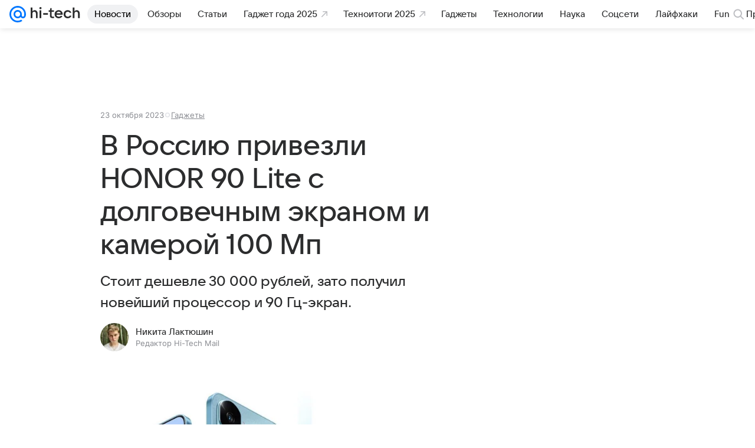

--- FILE ---
content_type: text/css
request_url: https://hi-tech.mail.ru/dist/media.css?973f9eb5716bc5e0f5b0
body_size: 33443
content:
.eacb9b8ef2{display:inline-block;flex:0 0 auto;vertical-align:text-bottom}.d73f1e523b{display:block;fill:#2c2d2e;fill:var(--vkui--color-icon-primary);height:16px;height:var(--vkui--size-icon-u-i--compact_x);width:16px;width:var(--vkui--size-icon-u-i--compact_x)}.d73f1e523b.a61abfd65e{fill:#fff;fill:var(--vkui--color-icon-contrast)}.d73f1e523b.d1984d1895{fill:#a5a7ad;fill:var(--vkui--color-icon-secondary)}@media (min-width:980px){.d73f1e523b{height:18px;height:var(--vkui--size-icon-u-i--regular);width:18px;width:var(--vkui--size-icon-u-i--regular)}}body .e53e657292{color:#87898f;color:var(--vkui--color-text-secondary)}body .a017aa255a{color:#fff;color:var(--vkui--color-text-contrast)}body .b321157a31{color:#fff;color:var(--vkui--color-text-contrast-themed)}body .f9fe0cdede{color:#0070f0;color:var(--vkui--color-text-accent)}body .e34956e5b1{color:#ed330a;color:var(--vkui--color-text-negative)}body .e266448a5a{color:#2c2d2e;color:var(--vkui--color-text-muted)}body .ec14442e88{color:#797a80;color:var(--vkui--color-text-subhead)}body .d24f4bef65{color:#aaadb3;color:var(--vkui--color-text-tertiary)}body .d84c239f2b{color:#0dc268;color:var(--vkui--color-text-positive)}body .e35b1c236f{color:#0070f0;color:var(--vkui--color-text-link)}.f2eee589ba{color:#2c2d2e;color:var(--vkui--color-text-primary);font-family:Inter,Helvetica,Arial,sans-serif;font-size:16px;font-weight:400;line-height:20px}@media (prefers-color-scheme:dark) and (max-width:659px){.f2eee589ba{font-family:Inter,Helvetica,Arial,sans-serif;font-size:16px;font-weight:400;line-height:20px}}@media (min-width:660px){.f2eee589ba{font-family:Inter,Helvetica,Arial,sans-serif;font-size:15px;font-weight:400;line-height:20px}@media (prefers-color-scheme:dark) and (max-width:659px){.f2eee589ba{font-family:Inter,Helvetica,Arial,sans-serif;font-size:15px;font-weight:400;line-height:20px}}}.a1ae198b3e{font-family:VKSansDisplay,MailSans,Inter,Helvetica,Arial,sans-serif;font-size:16px;font-weight:500;line-height:20px}@media (prefers-color-scheme:dark) and (max-width:659px){.a1ae198b3e{font-family:VKSansDisplay,MailSans,Inter,Helvetica,Arial,sans-serif;font-size:16px;font-weight:500;line-height:20px}}.a80230059c{font-family:VKSansDisplay,MailSans,Inter,Helvetica,Arial,sans-serif;font-size:15px;font-weight:500;line-height:20px}@media (prefers-color-scheme:dark) and (max-width:659px){.a80230059c{font-family:VKSansDisplay,MailSans,Inter,Helvetica,Arial,sans-serif;font-size:15px;font-weight:500;line-height:20px}}.e3e2804789{font-family:Inter,Helvetica,Arial,sans-serif;font-size:15px;font-weight:400;line-height:20px}@media (prefers-color-scheme:dark) and (max-width:659px){.e3e2804789{font-family:Inter,Helvetica,Arial,sans-serif;font-size:15px;font-weight:400;line-height:20px}}.aa7df2cf76{font-family:Inter,Helvetica,Arial,sans-serif;font-size:16px;font-weight:400;line-height:20px}@media (prefers-color-scheme:dark) and (max-width:659px){.aa7df2cf76{font-family:Inter,Helvetica,Arial,sans-serif;font-size:16px;font-weight:400;line-height:20px}}.e0438a5e7b{font-family:VKSansDisplay,MailSans,Inter,Helvetica,Arial,sans-serif;font-size:14px;font-weight:400;line-height:18px}@media (prefers-color-scheme:dark) and (max-width:659px){.e0438a5e7b{font-family:VKSansDisplay,MailSans,Inter,Helvetica,Arial,sans-serif;font-size:14px;font-weight:400;line-height:18px}}.a7a6fb85f2{font-family:Inter,Helvetica,Arial,sans-serif;font-size:13px;font-weight:400;line-height:18px}@media (prefers-color-scheme:dark) and (max-width:659px){.a7a6fb85f2{font-family:Inter,Helvetica,Arial,sans-serif;font-size:13px;font-weight:400;line-height:18px}}.b6e159b362{font-family:Inter,Helvetica,Arial,sans-serif;font-size:13px;font-weight:400;letter-spacing:.3px;line-height:18px;text-transform:uppercase}@media (prefers-color-scheme:dark) and (max-width:659px){.b6e159b362{font-family:Inter,Helvetica,Arial,sans-serif;font-size:13px;font-weight:400;letter-spacing:.3px;line-height:18px;text-transform:uppercase}}.dd90d67c37{font-family:Inter,Helvetica,Arial,sans-serif;font-size:12px;font-weight:400;line-height:16px}@media (prefers-color-scheme:dark) and (max-width:659px){.dd90d67c37{font-family:Inter,Helvetica,Arial,sans-serif;font-size:12px;font-weight:400;line-height:16px}}.be3e1335af{font-family:Inter,Helvetica,Arial,sans-serif;font-size:11px;font-weight:400;line-height:14px}@media (prefers-color-scheme:dark) and (max-width:659px){.be3e1335af{font-family:Inter,Helvetica,Arial,sans-serif;font-size:11px;font-weight:400;line-height:14px}}.d882dc753d{font-family:Inter,Helvetica,Arial,sans-serif;font-size:9px;font-weight:400;line-height:12px}@media (prefers-color-scheme:dark) and (max-width:659px){.d882dc753d{font-family:Inter,Helvetica,Arial,sans-serif;font-size:9px;font-weight:400;line-height:12px}}.fb9ee07718{font-family:Inter,Helvetica,Arial,sans-serif;font-size:12px;font-weight:400;letter-spacing:.26px;line-height:16px;text-transform:uppercase}@media (prefers-color-scheme:dark) and (max-width:659px){.fb9ee07718{font-family:Inter,Helvetica,Arial,sans-serif;font-size:12px;font-weight:400;letter-spacing:.26px;line-height:16px;text-transform:uppercase}}.a56a235a23{font-family:Inter,Helvetica,Arial,sans-serif;font-size:11px;font-weight:400;letter-spacing:.22px;line-height:14px;text-transform:uppercase}@media (prefers-color-scheme:dark) and (max-width:659px){.a56a235a23{font-family:Inter,Helvetica,Arial,sans-serif;font-size:11px;font-weight:400;letter-spacing:.22px;line-height:14px;text-transform:uppercase}}.fb48724e27{font-family:Inter,Helvetica,Arial,sans-serif;font-size:9px;font-weight:400;letter-spacing:.16px;line-height:12px;text-transform:uppercase}@media (prefers-color-scheme:dark) and (max-width:659px){.fb48724e27{font-family:Inter,Helvetica,Arial,sans-serif;font-size:9px;font-weight:400;letter-spacing:.16px;line-height:12px;text-transform:uppercase}}.c9d2c4a81b{font-family:VKSansDisplay,MailSans,Inter,Helvetica,Arial,sans-serif;font-size:15px;font-weight:400;line-height:20px}@media (prefers-color-scheme:dark) and (max-width:659px){.c9d2c4a81b{font-family:VKSansDisplay,MailSans,Inter,Helvetica,Arial,sans-serif;font-size:15px;font-weight:400;line-height:20px}}.dbc1119814{font-size:14px;font-weight:400;line-height:22px}@media (prefers-color-scheme:dark) and (max-width:659px){.dbc1119814{font-size:14px;font-weight:400;line-height:22px}}.b888800940{font-size:13px;font-weight:400;letter-spacing:.05em;line-height:16px}@media (prefers-color-scheme:dark) and (max-width:659px){.b888800940{font-size:13px;font-weight:400;letter-spacing:.05em;line-height:16px}}.cd14987ce4{font-family:VKSansDisplay,MailSans,Inter,Helvetica,Arial,sans-serif;font-size:18px;font-weight:500;letter-spacing:-.005em;line-height:26px}@media (prefers-color-scheme:dark) and (max-width:659px){.cd14987ce4{font-family:VKSansDisplay,MailSans,Inter,Helvetica,Arial,sans-serif;font-size:18px;font-weight:500;letter-spacing:-.005em;line-height:26px}}.ef6e58124a{font-family:Inter,Helvetica,Arial,sans-serif;font-size:16px;font-weight:400;letter-spacing:.003em;line-height:28px}@media (prefers-color-scheme:dark) and (max-width:659px){.ef6e58124a{font-family:Inter,Helvetica,Arial,sans-serif;font-size:16px;font-weight:400;letter-spacing:.003em;line-height:28px}}.fd8301f677{font-size:16px;font-weight:400;line-height:24px}@media (prefers-color-scheme:dark) and (max-width:659px){.fd8301f677{font-size:16px;font-weight:400;line-height:24px}}.b1fd229b83{font-family:VKSansDisplay,MailSans,Inter,Helvetica,Arial,sans-serif;font-size:18px;font-weight:500;letter-spacing:-.005em;line-height:26px}@media (prefers-color-scheme:dark) and (max-width:659px){.b1fd229b83{font-family:VKSansDisplay,MailSans,Inter,Helvetica,Arial,sans-serif;font-size:18px;font-weight:500;letter-spacing:-.005em;line-height:26px}}.cc459b15f5{font-family:VKSansDisplay,MailSans,Inter,Helvetica,Arial,sans-serif;font-size:18px;font-weight:600;letter-spacing:-.005em;line-height:24px}@media (prefers-color-scheme:dark) and (max-width:659px){.cc459b15f5{font-family:VKSansDisplay,MailSans,Inter,Helvetica,Arial,sans-serif;font-size:18px;font-weight:600;letter-spacing:-.005em;line-height:24px}}.f130875044{font-family:Inter,Helvetica,Arial,sans-serif;font-size:16px;font-style:italic;font-weight:700;letter-spacing:.003em;line-height:28px}@media (prefers-color-scheme:dark) and (max-width:659px){.f130875044{font-family:Inter,Helvetica,Arial,sans-serif;font-size:16px;font-style:italic;font-weight:700;letter-spacing:.003em;line-height:28px}}@media (min-width:660px){.a1ae198b3e{font-family:VKSansDisplay,MailSans,Inter,Helvetica,Arial,sans-serif;font-size:15px;font-weight:500;line-height:20px}@media (prefers-color-scheme:dark) and (max-width:659px){.a1ae198b3e{font-family:VKSansDisplay,MailSans,Inter,Helvetica,Arial,sans-serif;font-size:15px;font-weight:500;line-height:20px}}}@media (min-width:660px){.a80230059c{font-family:VKSansDisplay,MailSans,Inter,Helvetica,Arial,sans-serif;font-size:14px;font-weight:500;line-height:20px}@media (prefers-color-scheme:dark) and (max-width:659px){.a80230059c{font-family:VKSansDisplay,MailSans,Inter,Helvetica,Arial,sans-serif;font-size:14px;font-weight:500;line-height:20px}}}@media (min-width:660px){.e0438a5e7b{font-family:VKSansDisplay,MailSans,Inter,Helvetica,Arial,sans-serif;font-size:13px;font-weight:400;line-height:18px}@media (prefers-color-scheme:dark) and (max-width:659px){.e0438a5e7b{font-family:VKSansDisplay,MailSans,Inter,Helvetica,Arial,sans-serif;font-size:13px;font-weight:400;line-height:18px}}}@media (min-width:660px){.aa7df2cf76{font-family:Inter,Helvetica,Arial,sans-serif;font-size:15px;font-weight:400;line-height:20px}@media (prefers-color-scheme:dark) and (max-width:659px){.aa7df2cf76{font-family:Inter,Helvetica,Arial,sans-serif;font-size:15px;font-weight:400;line-height:20px}}}@media (min-width:660px){.dbc1119814{font-size:16px;font-weight:400;line-height:26px}@media (prefers-color-scheme:dark) and (max-width:659px){.dbc1119814{font-size:16px;font-weight:400;line-height:26px}}}@media (min-width:660px){.b888800940{font-size:15px;font-weight:400;letter-spacing:.05em;line-height:20px}@media (prefers-color-scheme:dark) and (max-width:659px){.b888800940{font-size:15px;font-weight:400;letter-spacing:.05em;line-height:20px}}}@media (min-width:660px){.cd14987ce4{font-family:VKSansDisplay,MailSans,Inter,Helvetica,Arial,sans-serif;font-size:24px;font-weight:500;letter-spacing:-.005em;line-height:36px}@media (prefers-color-scheme:dark) and (max-width:659px){.cd14987ce4{font-family:VKSansDisplay,MailSans,Inter,Helvetica,Arial,sans-serif;font-size:24px;font-weight:500;letter-spacing:-.005em;line-height:36px}}}@media (min-width:660px){.ef6e58124a{font-family:Inter,Helvetica,Arial,sans-serif;font-size:18px;font-weight:400;letter-spacing:.003em;line-height:32px}@media (prefers-color-scheme:dark) and (max-width:659px){.ef6e58124a{font-family:Inter,Helvetica,Arial,sans-serif;font-size:18px;font-weight:400;letter-spacing:.003em;line-height:32px}}}@media (min-width:660px){.b1fd229b83{font-family:VKSansDisplay,MailSans,Inter,Helvetica,Arial,sans-serif;font-size:24px;font-weight:500;letter-spacing:-.005em;line-height:36px}@media (prefers-color-scheme:dark) and (max-width:659px){.b1fd229b83{font-family:VKSansDisplay,MailSans,Inter,Helvetica,Arial,sans-serif;font-size:24px;font-weight:500;letter-spacing:-.005em;line-height:36px}}}@media (min-width:660px){.cc459b15f5{font-family:VKSansDisplay,MailSans,Inter,Helvetica,Arial,sans-serif;font-size:24px;font-weight:600;letter-spacing:-.005em;line-height:32px}@media (prefers-color-scheme:dark) and (max-width:659px){.cc459b15f5{font-family:VKSansDisplay,MailSans,Inter,Helvetica,Arial,sans-serif;font-size:24px;font-weight:600;letter-spacing:-.005em;line-height:32px}}}@media (min-width:660px){.f130875044{font-family:Inter,Helvetica,Arial,sans-serif;font-size:18px;font-style:italic;font-weight:700;letter-spacing:.003em;line-height:32px}@media (prefers-color-scheme:dark) and (max-width:659px){.f130875044{font-family:Inter,Helvetica,Arial,sans-serif;font-size:18px;font-style:italic;font-weight:700;letter-spacing:.003em;line-height:32px}}}.bc7e24fe1c{left:50%;position:absolute;text-align:center;top:50%;transform:translate(-50%,-50%)}.bc7e24fe1c>svg{animation:bc7e24fe1c .85s linear infinite;display:inline-block;margin:0!important}@keyframes bc7e24fe1c{0%{transform:rotate(0deg)}to{transform:rotate(1turn)}}.a617e905ec{animation:none 0s ease 0s 1 normal none running;animation:initial;animation:unset}.e3d94fdaa5{background-color:#f0f1f3;background-color:var(--vkui--color-background-secondary);color:#2c2d2e;color:var(--vkui--color-text-primary)}.e3d94fdaa5 svg{fill:#2c2d2e;fill:var(--vkui--color-icon-primary)}.e3d94fdaa5:hover{background-color:#e6e8ec;background-color:var(--vkui--color-background-secondary--hover)}.e3d94fdaa5.f6f4603067,.e3d94fdaa5:active{background-color:#dddfe4;background-color:var(--vkui--color-background-secondary--active)}.be79ce2303{background-color:#f0f1f3;background-color:var(--vkui--color-background-secondary);color:#2c2d2e;color:var(--vkui--color-text-primary)}.be79ce2303 svg{fill:#2c2d2e;fill:var(--vkui--color-icon-primary)}.be79ce2303:hover{background-color:#e6e8ec;background-color:var(--vkui--color-background-secondary--hover)}.be79ce2303.f6f4603067,.be79ce2303:active{background-color:#dddfe4;background-color:var(--vkui--color-background-secondary--active)}.c402c9e526{background-color:#07f;background-color:var(--vkui--color-primary-base);color:#fff;color:var(
    --media-ui--button-color-text-primary,var(--vkui--color-text-contrast)
  )}.c402c9e526 svg{fill:#fff;fill:var(
      --media-ui--button-color-text-primary,var(--vkui--color-text-contrast)
    )}.c402c9e526:hover{background-color:#0073f7;background-color:var(--vkui--color-primary-base--hover)}.c402c9e526.f6f4603067,.c402c9e526:active{background-color:#006fef;background-color:var(--vkui--color-primary-base--active)}.fe32ba7d22{background-color:#ed330a;background-color:var(--vkui--color-background-negative);color:#fff;color:var(--vkui--color-text-contrast)}.fe32ba7d22 svg{fill:#fff;fill:var(--vkui--color-icon-contrast)}.fe32ba7d22:hover{background-color:#e4320c;background-color:var(--vkui--color-background-negative--hover)}.fe32ba7d22.f6f4603067,.fe32ba7d22:active{background-color:#da300e;background-color:var(--vkui--color-background-negative--active)}.c6225815af{background-color:#0dc268;background-color:var(--vkui--color-background-positive);color:#fff;color:var(--vkui--color-text-contrast)}.c6225815af svg{fill:#fff;fill:var(--vkui--color-icon-contrast)}.c6225815af:hover{background-color:#0cbb66;background-color:var(--vkui--color-background-positive--hover)}.c6225815af.f6f4603067,.c6225815af:active{background-color:#0cb465;background-color:var(--vkui--color-background-positive--active)}.d691068ba5{background-color:transparent;color:#2c2d2e;color:var(--vkui--color-text-primary)}.d691068ba5 svg{fill:#2c2d2e;fill:var(--vkui--color-text-primary)}.d691068ba5:focus,.d691068ba5:hover{background-color:rgba(0,0,0,.04);background-color:rgba(0,0,0,var(--vkui--tone-value-hover))}.d691068ba5.f6f4603067,.d691068ba5:active{background:rgba(0,0,0,.08);background:rgba(0,0,0,var(--vkui--tone-value-active))}.cb4b87994d{background:#3f8ae0;background:var(--vkui--color-social-vk);color:#fff;color:var(--vkui--color-text-contrast)}.cb4b87994d:not([disabled]):hover{background:#3c85d9;background:var(--vkui--color-social-vk--hover)}.cb4b87994d.f6f4603067:not([disabled]):not([data-loading=true]),.cb4b87994d:not([disabled]):not([data-loading=true]):active{background:#3a80d3;background:var(--vkui--color-social-vk--active)}.cb4b87994d svg{fill:#fff;fill:var(--vkui--color-text-contrast)}.fb31fce8c1{background:#ee8208;background:var(--vkui--color-social-ok);color:#fff;color:var(--vkui--color-text-contrast)}.fb31fce8c1:not([disabled]):hover{background:#e47d0a;background:var(--vkui--color-social-ok--hover)}.fb31fce8c1.f6f4603067:not([disabled]):not([data-loading=true]),.fb31fce8c1:not([disabled]):not([data-loading=true]):active{background:#db790c;background:var(--vkui--color-social-ok--active)}.fb31fce8c1 svg{fill:#fff;fill:var(--vkui--color-text-contrast)}.b8da259c4f{background:#117eda;background:var(--vkui--color-social-mir);color:#fff;color:var(--vkui--color-text-contrast)}.b8da259c4f:not([disabled]):hover{background:#107ad4;background:var(--vkui--color-social-mir--hover)}.b8da259c4f.f6f4603067:not([disabled]):not([data-loading=true]),.b8da259c4f:not([disabled]):not([data-loading=true]):active{background:#1075cd;background:var(--vkui--color-social-mir--active)}.b8da259c4f svg{fill:#fff;fill:var(--vkui--color-text-contrast)}.c766f2896e{background:#1877f2;background:var(--vkui--color-social-fb);color:#fff;color:var(--vkui--color-text-contrast)}.c766f2896e:not([disabled]):hover{background:#1773eb;background:var(--vkui--color-social-fb--hover)}.c766f2896e.f6f4603067:not([disabled]):not([data-loading=true]),.c766f2896e:not([disabled]):not([data-loading=true]):active{background:#166fe4;background:var(--vkui--color-social-fb--active)}.c766f2896e svg{fill:#fff;fill:var(--vkui--color-text-contrast)}.e5aca3fe71{background:#1da1f2;background:var(--vkui--color-social-twitter);color:#fff;color:var(--vkui--color-text-contrast)}.e5aca3fe71 svg{fill:#fff;fill:var(--vkui--color-text-contrast)}.e5aca3fe71:not([disabled]):hover{background:#1c9beb;background:var(--vkui--color-social-twitter--hover)}.e5aca3fe71.f6f4603067:not([disabled]):not([data-loading=true]),.e5aca3fe71:not([disabled]):not([data-loading=true]):active{background:#1b95e4;background:var(--vkui--color-social-twitter--active)}.a28f26cee7{background:#07f;background:var(--vkui--color-background-accent);color:#fff;color:var(--vkui--color-text-contrast)}.a28f26cee7:not([disabled]):hover{background:#005aed}.a28f26cee7:not([disabled]):not([data-loading=true]):active{background:#0054de}.a28f26cee7 svg{fill:#fff;fill:var(--vkui--color-text-contrast)}.b629283b13{background:#fff;background:var(--vkui--color-background-content);color:#2c2d2e;color:var(--vkui--color-text-primary)}.b629283b13:not([disabled]):hover{background:#e6e8ec;background:var(--vkui--color-background-secondary--hover)}.b629283b13:not([disabled]):not([data-loading=true]):active{background:#dddfe4;background:var(--vkui--color-background-secondary--active)}.b629283b13 svg{fill:#2c2d2e;fill:var(--vkui--color-icon-primary)}.e892f88767{background:rgba(0,119,255,.06);background:var(--vkui--color-background-accent-tint-themed-alpha);color:#0070f0;color:var(--vkui--color-text-accent)}.e892f88767:not([disabled]):hover{background:rgba(0,119,255,.1);background:var(--vkui--color-background-accent-tint-themed-alpha--hover)}.e892f88767:not([disabled]):not([data-loading=true]):active{background:rgba(0,119,255,.14);background:var(--vkui--color-background-accent-tint-themed-alpha--active)}.e892f88767 svg{fill:#07f;fill:var(--vkui--color-icon-accent)}.d110000fb2{--height:var(--vkui--size-button-medium-height--regular);-webkit-appearance:none;-moz-appearance:none;appearance:none;border:none;border-radius:8px;border-radius:var(--vkui--size-border-radius--regular);box-sizing:border-box;cursor:pointer;display:inline-block;font-family:VKSansDisplay,MailSans,Inter,Helvetica,Arial,sans-serif;font-family:var(--vkui--font-family-accent);font-family:Inter,Helvetica,Arial,sans-serif;font-size:16px;font-weight:400;height:36px;height:var(--height);line-height:20px;margin:0;outline:none;padding:0 20px;padding:0 var(--vkui--size-button-padding-horizontal--regular);position:relative}@media (prefers-color-scheme:dark) and (max-width:659px){.d110000fb2{font-family:Inter,Helvetica,Arial,sans-serif;font-size:16px;font-weight:400;line-height:20px}}.d110000fb2 svg{display:block;height:18px;height:var(--vkui--size-icon-u-i--regular);width:18px;width:var(--vkui--size-icon-u-i--regular)}.d110000fb2.cd0ca5fc17{width:100%}.d110000fb2.e8e74a6a29{--height:var(--vkui--size-button-small-height--regular)}.d110000fb2.e8e74a6a29 svg{height:16px;height:var(--vkui--size-icon-u-i--compact);width:16px;width:var(--vkui--size-icon-u-i--compact)}.d110000fb2.dff5d7fb9f{--height:var(--vkui--size-button-large-height--regular)}.d110000fb2.f222e093a6{--height:calc(var(--vkui--size-button-large-height--regular) + 4px)}.d110000fb2.d91587b71f{border-radius:calc(var(--height)/2)}.c79f87df29{display:flex;width:100%}.b297917499,.c79f87df29{align-items:center;height:100%;justify-content:center}.b297917499{display:inline-flex;overflow:hidden}.b297917499>span{display:block;flex-shrink:0}.b297917499>span:last-child{display:block;flex-shrink:1;max-width:100%;overflow:hidden;text-overflow:ellipsis;white-space:nowrap}.ff254679fa{text-decoration:none!important}.a128208b3f{margin-right:8px;margin-right:var(--vkui--size-icon-margin--regular)}.cb0964c6d3{margin-left:8px;margin-left:var(--vkui--size-icon-margin--regular)}.fab6f09204{height:18px;height:var(--vkui--size-icon-u-i--regular);width:18px;width:var(--vkui--size-icon-u-i--regular)}.d110000fb2.b34253c84d{cursor:default;pointer-events:none}.d110000fb2.b34253c84d>.c79f87df29{visibility:hidden}.d110000fb2.f728bbc0e6{cursor:default;opacity:.48;opacity:var(--vkui--opacity-disable);pointer-events:none}.d110000fb2.fb245d7be7{padding:0;width:var(--height)}.d110000fb2.fb245d7be7 .a128208b3f,.d110000fb2.fb245d7be7 .cb0964c6d3,.d110000fb2.fb245d7be7 svg{margin:0}.cacebb76f4{display:flex}.cacebb76f4 button:not(:last-child){border-bottom-right-radius:0;border-top-right-radius:0;margin-right:-1px}.cacebb76f4 button:not(:first-child){border-bottom-left-radius:0;border-top-left-radius:0}@media (min-width:980px){.d110000fb2{font-family:Inter,Helvetica,Arial,sans-serif;font-size:15px;font-weight:400;line-height:20px}@media (prefers-color-scheme:dark) and (max-width:659px){.d110000fb2{font-family:Inter,Helvetica,Arial,sans-serif;font-size:15px;font-weight:400;line-height:20px}}}.c2b4cb72ce{background-color:#f0f1f3;background-color:var(--vkui--color-background-secondary);color:#2c2d2e;color:var(--vkui--color-text-primary)}.c2b4cb72ce svg{fill:#2c2d2e;fill:var(--vkui--color-icon-primary)}.c2b4cb72ce:hover{background-color:#e6e8ec;background-color:var(--vkui--color-background-secondary--hover)}.c2b4cb72ce.e893e533f5,.c2b4cb72ce:active{background-color:#dddfe4;background-color:var(--vkui--color-background-secondary--active)}.fcb9df59a9{background-color:#f0f1f3;background-color:var(--vkui--color-background-secondary);color:#2c2d2e;color:var(--vkui--color-text-primary)}.fcb9df59a9 svg{fill:#2c2d2e;fill:var(--vkui--color-icon-primary)}.fcb9df59a9:hover{background-color:#e6e8ec;background-color:var(--vkui--color-background-secondary--hover)}.fcb9df59a9.e893e533f5,.fcb9df59a9:active{background-color:#dddfe4;background-color:var(--vkui--color-background-secondary--active)}.c27e34d771{background-color:#07f;background-color:var(--vkui--color-primary-base);color:#fff;color:var(
    --media-ui--button-color-text-primary,var(--vkui--color-text-contrast)
  )}.c27e34d771 svg{fill:#fff;fill:var(
      --media-ui--button-color-text-primary,var(--vkui--color-text-contrast)
    )}.c27e34d771:hover{background-color:#0073f7;background-color:var(--vkui--color-primary-base--hover)}.c27e34d771.e893e533f5,.c27e34d771:active{background-color:#006fef;background-color:var(--vkui--color-primary-base--active)}.a668e6a48c{background-color:#ed330a;background-color:var(--vkui--color-background-negative);color:#fff;color:var(--vkui--color-text-contrast)}.a668e6a48c svg{fill:#fff;fill:var(--vkui--color-icon-contrast)}.a668e6a48c:hover{background-color:#e4320c;background-color:var(--vkui--color-background-negative--hover)}.a668e6a48c.e893e533f5,.a668e6a48c:active{background-color:#da300e;background-color:var(--vkui--color-background-negative--active)}.aa7b79353d{background-color:#0dc268;background-color:var(--vkui--color-background-positive);color:#fff;color:var(--vkui--color-text-contrast)}.aa7b79353d svg{fill:#fff;fill:var(--vkui--color-icon-contrast)}.aa7b79353d:hover{background-color:#0cbb66;background-color:var(--vkui--color-background-positive--hover)}.aa7b79353d.e893e533f5,.aa7b79353d:active{background-color:#0cb465;background-color:var(--vkui--color-background-positive--active)}.a57b214bb9{background-color:transparent;color:#2c2d2e;color:var(--vkui--color-text-primary)}.a57b214bb9 svg{fill:#2c2d2e;fill:var(--vkui--color-text-primary)}.a57b214bb9:focus,.a57b214bb9:hover{background-color:rgba(0,0,0,.04);background-color:rgba(0,0,0,var(--vkui--tone-value-hover))}.a57b214bb9.e893e533f5,.a57b214bb9:active{background:rgba(0,0,0,.08);background:rgba(0,0,0,var(--vkui--tone-value-active))}.a724186cc1{background:#3f8ae0;background:var(--vkui--color-social-vk);color:#fff;color:var(--vkui--color-text-contrast)}.a724186cc1:not([disabled]):hover{background:#3c85d9;background:var(--vkui--color-social-vk--hover)}.a724186cc1.e893e533f5:not([disabled]):not([data-loading=true]),.a724186cc1:not([disabled]):not([data-loading=true]):active{background:#3a80d3;background:var(--vkui--color-social-vk--active)}.a724186cc1 svg{fill:#fff;fill:var(--vkui--color-text-contrast)}.ea54e92fb7{background:#ee8208;background:var(--vkui--color-social-ok);color:#fff;color:var(--vkui--color-text-contrast)}.ea54e92fb7:not([disabled]):hover{background:#e47d0a;background:var(--vkui--color-social-ok--hover)}.ea54e92fb7.e893e533f5:not([disabled]):not([data-loading=true]),.ea54e92fb7:not([disabled]):not([data-loading=true]):active{background:#db790c;background:var(--vkui--color-social-ok--active)}.ea54e92fb7 svg{fill:#fff;fill:var(--vkui--color-text-contrast)}.c2bf6444e1{background:#117eda;background:var(--vkui--color-social-mir);color:#fff;color:var(--vkui--color-text-contrast)}.c2bf6444e1:not([disabled]):hover{background:#107ad4;background:var(--vkui--color-social-mir--hover)}.c2bf6444e1.e893e533f5:not([disabled]):not([data-loading=true]),.c2bf6444e1:not([disabled]):not([data-loading=true]):active{background:#1075cd;background:var(--vkui--color-social-mir--active)}.c2bf6444e1 svg{fill:#fff;fill:var(--vkui--color-text-contrast)}.b9a8e840d5{background:#1877f2;background:var(--vkui--color-social-fb);color:#fff;color:var(--vkui--color-text-contrast)}.b9a8e840d5:not([disabled]):hover{background:#1773eb;background:var(--vkui--color-social-fb--hover)}.b9a8e840d5.e893e533f5:not([disabled]):not([data-loading=true]),.b9a8e840d5:not([disabled]):not([data-loading=true]):active{background:#166fe4;background:var(--vkui--color-social-fb--active)}.b9a8e840d5 svg{fill:#fff;fill:var(--vkui--color-text-contrast)}.cde83a2c1a{background:#1da1f2;background:var(--vkui--color-social-twitter);color:#fff;color:var(--vkui--color-text-contrast)}.cde83a2c1a svg{fill:#fff;fill:var(--vkui--color-text-contrast)}.cde83a2c1a:not([disabled]):hover{background:#1c9beb;background:var(--vkui--color-social-twitter--hover)}.cde83a2c1a.e893e533f5:not([disabled]):not([data-loading=true]),.cde83a2c1a:not([disabled]):not([data-loading=true]):active{background:#1b95e4;background:var(--vkui--color-social-twitter--active)}.f839f2f175{background:#07f;background:var(--vkui--color-background-accent);color:#fff;color:var(--vkui--color-text-contrast)}.f839f2f175:not([disabled]):hover{background:#005aed}.f839f2f175:not([disabled]):not([data-loading=true]):active{background:#0054de}.f839f2f175 svg{fill:#fff;fill:var(--vkui--color-text-contrast)}.bfca8567e4{background:#fff;background:var(--vkui--color-background-content);color:#2c2d2e;color:var(--vkui--color-text-primary)}.bfca8567e4:not([disabled]):hover{background:#e6e8ec;background:var(--vkui--color-background-secondary--hover)}.bfca8567e4:not([disabled]):not([data-loading=true]):active{background:#dddfe4;background:var(--vkui--color-background-secondary--active)}.bfca8567e4 svg{fill:#2c2d2e;fill:var(--vkui--color-icon-primary)}.fbb5009b8b{background:rgba(0,119,255,.06);background:var(--vkui--color-background-accent-tint-themed-alpha);color:#0070f0;color:var(--vkui--color-text-accent)}.fbb5009b8b:not([disabled]):hover{background:rgba(0,119,255,.1);background:var(--vkui--color-background-accent-tint-themed-alpha--hover)}.fbb5009b8b:not([disabled]):not([data-loading=true]):active{background:rgba(0,119,255,.14);background:var(--vkui--color-background-accent-tint-themed-alpha--active)}.fbb5009b8b svg{fill:#07f;fill:var(--vkui--color-icon-accent)}.a361f9d812{display:flex;gap:8px;gap:var(--vkui--spacing-size-m);width:100%}.b89149ccd2{flex-direction:row}.adbc64bb38{flex-direction:column;gap:4px;gap:var(--vkui--spacing-size-xs)}.b6f0be23e2{background:#fff;background:var(--vkui--color-background-content)}.aef4d677fb{padding:0 8px;padding:0 var(--vkui--size-button-tertiary-small-padding-horizontal-icon--regular)}.aef4d677fb .cd4bd93194{justify-content:flex-start}.f782a8e5e4{margin-left:6px;margin-left:var(--vkui--spacing-size-s)}.b6f0be23e2:hover{background:rgba(0,16,61,.04);background:var(--vkui--color-transparent--hover)}.a5317065f2 .b6f0be23e2{background:rgba(0,16,61,.06);background:var(--vkui--color-background-secondary-alpha)}.a5317065f2 .bc05e38642{color:#3f8ae0;color:var(--vkui--color-social-vk)}.a5317065f2 .a7fa947ad9{color:#ee8208;color:var(--vkui--color-social-ok)}.a42ab5671d .b6f0be23e2{background:hsla(0,0%,100%,.2);background:var(--vkui--color-background-contrast-secondary-alpha);color:#fff;color:var(--vkui--color-icon-contrast)}.c47ee872cd .b6f0be23e2{background:#fff;background:var(--vkui--color-background)}.dfd05b47e2 .b6f0be23e2{background:#f6f7f8;background:var(--vkui--color-background-tertiary)}.a5317065f2 .b6f0be23e2:hover{background:rgba(0,16,61,.1);background:var(--vkui--color-background-secondary-alpha--hover)}.a42ab5671d .b6f0be23e2:hover{background:hsla(0,0%,100%,.24);background:var(--vkui--color-background-contrast-secondary-alpha--hover);color:#fff;color:var(--vkui--color-icon-contrast)}.dfd05b47e2 .b6f0be23e2:focus,.dfd05b47e2 .b6f0be23e2:hover{background:#eceef1;background:var(--vkui--color-background-tertiary--hover)}.dfd05b47e2 .b6f0be23e2:active{background:#e2e5e9;background:var(--vkui--color-background-tertiary--active)}.c47ee872cd:not(.a42ab5671d) .b6f0be23e2:focus,.c47ee872cd:not(.a42ab5671d) .b6f0be23e2:hover{background:rgba(0,16,61,.04);background:var(--vkui--color-transparent--hover)}.c47ee872cd:not(.a42ab5671d) .b6f0be23e2:active{background:rgba(0,16,61,.08);background:var(--vkui--color-transparent--active)}.c30ebf5669{color:#2c2d2e;color:var(--vkui--color-text-primary);margin:0}.c641ccbe42{font-family:VKSansDisplay,MailSans,Inter,Helvetica,Arial,sans-serif;font-size:24px;font-weight:500;line-height:28px}@media (prefers-color-scheme:dark) and (max-width:659px){.c641ccbe42{font-family:VKSansDisplay,MailSans,Inter,Helvetica,Arial,sans-serif;font-size:24px;font-weight:500;line-height:28px}}.adca14409f{font-family:VKSansDisplay,MailSans,Inter,Helvetica,Arial,sans-serif;font-size:20px;font-weight:500;line-height:26px}@media (prefers-color-scheme:dark) and (max-width:659px){.adca14409f{font-family:VKSansDisplay,MailSans,Inter,Helvetica,Arial,sans-serif;font-size:20px;font-weight:500;line-height:26px}}.b095da1b4b,.dcd984c926,.e413a0d99e,.fdf72d4942{font-family:VKSansDisplay,MailSans,Inter,Helvetica,Arial,sans-serif;font-size:17px;font-weight:500;line-height:22px}@media (prefers-color-scheme:dark) and (max-width:659px){.b095da1b4b,.dcd984c926,.e413a0d99e,.fdf72d4942{font-family:VKSansDisplay,MailSans,Inter,Helvetica,Arial,sans-serif;font-size:17px;font-weight:500;line-height:22px}}.be947aa59c{font-family:VKSansDisplay,MailSans,Inter,Helvetica,Arial,sans-serif;font-size:30px;font-weight:500;letter-spacing:-.005em;line-height:36px}@media (prefers-color-scheme:dark) and (max-width:659px){.be947aa59c{font-family:VKSansDisplay,MailSans,Inter,Helvetica,Arial,sans-serif;font-size:30px;font-weight:500;letter-spacing:-.005em;line-height:36px}}.c62c92d686{font-family:VKSansDisplay,MailSans,Inter,Helvetica,Arial,sans-serif;font-size:28px;font-weight:500;letter-spacing:-.005em;line-height:34px}@media (prefers-color-scheme:dark) and (max-width:659px){.c62c92d686{font-family:VKSansDisplay,MailSans,Inter,Helvetica,Arial,sans-serif;font-size:28px;font-weight:500;letter-spacing:-.005em;line-height:34px}}.ea25cccb97{font-family:VKSansDisplay,MailSans,Inter,Helvetica,Arial,sans-serif;font-size:26px;font-weight:500;letter-spacing:-.005em;line-height:32px}@media (prefers-color-scheme:dark) and (max-width:659px){.ea25cccb97{font-family:VKSansDisplay,MailSans,Inter,Helvetica,Arial,sans-serif;font-size:26px;font-weight:500;letter-spacing:-.005em;line-height:32px}}.ec1129495b{font-family:VKSansDisplay,MailSans,Inter,Helvetica,Arial,sans-serif;font-size:24px;font-weight:500;letter-spacing:-.005em;line-height:30px}@media (prefers-color-scheme:dark) and (max-width:659px){.ec1129495b{font-family:VKSansDisplay,MailSans,Inter,Helvetica,Arial,sans-serif;font-size:24px;font-weight:500;letter-spacing:-.005em;line-height:30px}}.e98c2bc54e{font-family:VKSansDisplay,MailSans,Inter,Helvetica,Arial,sans-serif;font-size:22px;font-weight:500;letter-spacing:-.005em;line-height:28px}@media (prefers-color-scheme:dark) and (max-width:659px){.e98c2bc54e{font-family:VKSansDisplay,MailSans,Inter,Helvetica,Arial,sans-serif;font-size:22px;font-weight:500;letter-spacing:-.005em;line-height:28px}}.d0313d8545{font-family:VKSansDisplay,MailSans,Inter,Helvetica,Arial,sans-serif;font-size:20px;font-weight:500;letter-spacing:-.005em;line-height:26px}@media (prefers-color-scheme:dark) and (max-width:659px){.d0313d8545{font-family:VKSansDisplay,MailSans,Inter,Helvetica,Arial,sans-serif;font-size:20px;font-weight:500;letter-spacing:-.005em;line-height:26px}}.ef123d1686{font-family:VKSansDisplay,MailSans,Inter,Helvetica,Arial,sans-serif;font-size:30px;font-weight:500;letter-spacing:-.005em;line-height:36px}@media (prefers-color-scheme:dark) and (max-width:659px){.ef123d1686{font-family:VKSansDisplay,MailSans,Inter,Helvetica,Arial,sans-serif;font-size:30px;font-weight:500;letter-spacing:-.005em;line-height:36px}}.c4db39616d{font-family:VKSansDisplay,MailSans,Inter,Helvetica,Arial,sans-serif;font-size:26px;font-weight:500;letter-spacing:-.005em;line-height:32px}@media (prefers-color-scheme:dark) and (max-width:659px){.c4db39616d{font-family:VKSansDisplay,MailSans,Inter,Helvetica,Arial,sans-serif;font-size:26px;font-weight:500;letter-spacing:-.005em;line-height:32px}}@media (min-width:660px){.be947aa59c{font-family:VKSansDisplay,MailSans,Inter,Helvetica,Arial,sans-serif;font-size:48px;font-weight:500;letter-spacing:-.005em;line-height:56px}@media (prefers-color-scheme:dark) and (max-width:659px){.be947aa59c{font-family:VKSansDisplay,MailSans,Inter,Helvetica,Arial,sans-serif;font-size:48px;font-weight:500;letter-spacing:-.005em;line-height:56px}}}@media (min-width:660px){.c62c92d686{font-family:VKSansDisplay,MailSans,Inter,Helvetica,Arial,sans-serif;font-size:36px;font-weight:500;letter-spacing:-.005em;line-height:44px}@media (prefers-color-scheme:dark) and (max-width:659px){.c62c92d686{font-family:VKSansDisplay,MailSans,Inter,Helvetica,Arial,sans-serif;font-size:36px;font-weight:500;letter-spacing:-.005em;line-height:44px}}}@media (min-width:660px){.ea25cccb97{font-family:VKSansDisplay,MailSans,Inter,Helvetica,Arial,sans-serif;font-size:32px;font-weight:500;letter-spacing:-.005em;line-height:40px}@media (prefers-color-scheme:dark) and (max-width:659px){.ea25cccb97{font-family:VKSansDisplay,MailSans,Inter,Helvetica,Arial,sans-serif;font-size:32px;font-weight:500;letter-spacing:-.005em;line-height:40px}}}@media (min-width:660px){.ec1129495b{font-family:VKSansDisplay,MailSans,Inter,Helvetica,Arial,sans-serif;font-size:28px;font-weight:500;letter-spacing:-.005em;line-height:36px}@media (prefers-color-scheme:dark) and (max-width:659px){.ec1129495b{font-family:VKSansDisplay,MailSans,Inter,Helvetica,Arial,sans-serif;font-size:28px;font-weight:500;letter-spacing:-.005em;line-height:36px}}}@media (min-width:660px){.e98c2bc54e{font-family:VKSansDisplay,MailSans,Inter,Helvetica,Arial,sans-serif;font-size:24px;font-weight:500;letter-spacing:-.005em;line-height:32px}@media (prefers-color-scheme:dark) and (max-width:659px){.e98c2bc54e{font-family:VKSansDisplay,MailSans,Inter,Helvetica,Arial,sans-serif;font-size:24px;font-weight:500;letter-spacing:-.005em;line-height:32px}}}@media (min-width:660px){.d0313d8545{font-family:VKSansDisplay,MailSans,Inter,Helvetica,Arial,sans-serif;font-size:22px;font-weight:500;letter-spacing:-.005em;line-height:28px}@media (prefers-color-scheme:dark) and (max-width:659px){.d0313d8545{font-family:VKSansDisplay,MailSans,Inter,Helvetica,Arial,sans-serif;font-size:22px;font-weight:500;letter-spacing:-.005em;line-height:28px}}}@media (min-width:660px){.ef123d1686{font-family:VKSansDisplay,MailSans,Inter,Helvetica,Arial,sans-serif;font-size:40px;font-weight:500;letter-spacing:-.005em;line-height:48px}@media (prefers-color-scheme:dark) and (max-width:659px){.ef123d1686{font-family:VKSansDisplay,MailSans,Inter,Helvetica,Arial,sans-serif;font-size:40px;font-weight:500;letter-spacing:-.005em;line-height:48px}}}@media (min-width:660px){.c4db39616d{font-family:VKSansDisplay,MailSans,Inter,Helvetica,Arial,sans-serif;font-size:32px;font-weight:500;letter-spacing:-.005em;line-height:40px}@media (prefers-color-scheme:dark) and (max-width:659px){.c4db39616d{font-family:VKSansDisplay,MailSans,Inter,Helvetica,Arial,sans-serif;font-size:32px;font-weight:500;letter-spacing:-.005em;line-height:40px}}}@media (min-width:660px){.e7bb5b783d{font-family:VKSansDisplay,MailSans,Inter,Helvetica,Arial,sans-serif;font-size:28px;font-weight:700;letter-spacing:-.005em;line-height:36px}@media (prefers-color-scheme:dark) and (max-width:659px){.e7bb5b783d{font-family:VKSansDisplay,MailSans,Inter,Helvetica,Arial,sans-serif;font-size:28px;font-weight:700;letter-spacing:-.005em;line-height:36px}}}@media (min-width:980px){.e7bb5b783d{font-family:VKSansDisplay,MailSans,Inter,Helvetica,Arial,sans-serif;font-size:32px;font-weight:700;letter-spacing:-.005em;line-height:40px}@media (prefers-color-scheme:dark) and (max-width:659px){.e7bb5b783d{font-family:VKSansDisplay,MailSans,Inter,Helvetica,Arial,sans-serif;font-size:32px;font-weight:700;letter-spacing:-.005em;line-height:40px}}}@media (max-width:659px){.e7bb5b783d{font-family:VKSansDisplay,MailSans,Inter,Helvetica,Arial,sans-serif;font-size:20px;font-weight:700;letter-spacing:-.005em;line-height:26px}@media (prefers-color-scheme:dark) and (max-width:659px){.e7bb5b783d{font-family:VKSansDisplay,MailSans,Inter,Helvetica,Arial,sans-serif;font-size:20px;font-weight:700;letter-spacing:-.005em;line-height:26px}}}.fd6f98a09a{font-size:18px;font-weight:700;font-weight:var(--vkui--font-weight-base1);letter-spacing:-.09px;line-height:26px}.e2c972039a{display:block}.e2c972039a img.lazy:not(.loaded){background-color:#f0f1f3;background-color:var(--vkui--color-background-secondary);background-image:url("data:image/svg+xml;charset=utf-8,%3Csvg xmlns='http://www.w3.org/2000/svg' viewBox='0 0 48 48'%3E%3Cpath fill='%23cfd1d6' fill-rule='evenodd' d='m15.368 4.867 11.574.001c2.733.018 4.166.274 5.55.951l.309.158A7.76 7.76 0 0 1 36.024 9.2c.768 1.437 1.069 2.824 1.105 5.56l.004.608v11.265l-.004.608c-.036 2.736-.337 4.123-1.105 5.56a7.76 7.76 0 0 1-3.223 3.223c-1.437.769-2.824 1.07-5.56 1.106l-.608.004H15.368l-.608-.004c-2.737-.037-4.124-.337-5.56-1.106a7.76 7.76 0 0 1-3.224-3.223c-.768-1.437-1.069-2.824-1.105-5.56l-.004-.608V15.059c.018-2.734.274-4.166.952-5.551l.157-.308A7.76 7.76 0 0 1 9.2 5.977c1.436-.769 2.823-1.07 5.56-1.106zm9.65 16.168-6.772 8.081a1.1 1.1 0 0 1-1.442.217l-.09-.065-3.737-3.001-5.234 5.15q.081.174.173.346a5.56 5.56 0 0 0 2.321 2.321c1.099.588 2.164.819 4.59.847l.54.003h11.266l.54-.003c2.426-.028 3.492-.26 4.59-.847a5.56 5.56 0 0 0 2.32-2.32c.322-.6.536-1.19.67-1.997zm1.614-13.968H15.369l-.541.003c-2.426.028-3.491.26-4.59.847a5.56 5.56 0 0 0-2.32 2.32c-.63 1.178-.85 2.317-.85 5.131v11.265l.003.541c.008.675.031 1.245.074 1.74l4.988-4.9a1.1 1.1 0 0 1 1.37-.139l.09.065 3.66 2.938 6.807-8.124a1.1 1.1 0 0 1 1.49-.184l.084.068 9.298 8.335.002-.34V15.368l-.003-.54c-.028-2.426-.259-3.492-.846-4.59a5.56 5.56 0 0 0-2.321-2.321c-1.177-.63-2.316-.85-5.13-.85m-11.865 5.867a1.833 1.833 0 1 1 0 3.667 1.833 1.833 0 0 1 0-3.667'/%3E%3C/svg%3E");background-position:50% 50%;background-repeat:no-repeat;background-size:48px}.fe0c88c06d{display:block;height:auto;max-width:100%}.fb4cc7a415{height:100%;-o-object-fit:cover;object-fit:cover;width:100%}.a73c3efb85{height:100%;-o-object-fit:contain;object-fit:contain;width:100%}.b1d8b932fa{height:100%;-o-object-fit:fill;object-fit:fill;width:100%}.d6a5585f7d{height:100%;-o-object-fit:scale-down;object-fit:scale-down;width:100%}.bf3311cdf5{position:relative}.bf3311cdf5 .a7116b692d{height:100%;left:0;position:absolute;top:0;width:100%}.bf3311cdf5:before{content:"";display:block;height:0;padding-bottom:100%}.bf3311cdf5[data-ratio="4:3"]:before{padding-bottom:75%}.bf3311cdf5[data-ratio="16:9"]:before{padding-bottom:56.25%}.d2d67870a1{display:block;max-height:0;overflow:hidden}.f8becc7d5b{height:0;margin:0;padding:0;position:absolute;visibility:hidden;width:0}.f8becc7d5b[data-embed-source]+.d2d67870a1{background-color:#f0f0f0;background-image:url("data:image/svg+xml;charset=utf-8,%3Csvg xmlns='http://www.w3.org/2000/svg' viewBox='0 0 10 14'%3E%3Cpath fill='%23ccc' fill-rule='evenodd' d='M2.38 13.714A1.5 1.5 0 0 1 0 12.5v-11A1.5 1.5 0 0 1 2.385.29q.03.02.054.04l6.837 5.253a1.747 1.747 0 0 1 .001 2.834l-6.836 5.25q-.027.023-.056.045l-.003.002z'/%3E%3C/svg%3E");background-position:50% 50%;background-repeat:no-repeat;background-size:48px;max-height:100%;width:100%}.b9c7b0680d{margin:0}.b9c7b0680d [data-ratio] iframe{bottom:0;display:block;height:100%;left:0;min-height:100%;position:absolute;top:0;width:100%;z-index:2;z-index:var(--z-index-level2)}.b9c7b0680d .lazy .f8becc7d5b+.d2d67870a1{display:block;overflow:hidden;position:relative}.b9c7b0680d .lazy[data-ratio] .f8becc7d5b+.d2d67870a1{min-height:100%;min-width:100%;position:absolute;top:0}.cbe552c9ff{margin-top:12px;margin-top:var(--vkui--x3)}.cde2848913{position:relative}.cde2848913[data-embed-source=various] img{height:auto;max-width:100%}.cde2848913[data-embed-source=instagram] iframe{display:inline-block!important;position:relative!important}.cde2848913[data-embed-source=tradingview]{min-height:360px}.eef753fa20{bottom:0;left:0;opacity:0;overflow:auto;position:fixed;right:0;top:0;transition:.25s cubic-bezier(.4,0,.2,1);transition-property:visibility,opacity;visibility:hidden;z-index:1600;z-index:var(--z-index-overlay)}.eef753fa20.b0c3b05604{opacity:1;visibility:visible}.b187f9c649{position:relative;z-index:1;z-index:var(--z-index-level1)}.a6d3796ebd,.b187f9c649{height:100%;width:100%}.a6d3796ebd{background:rgba(0,0,0,.88);background:rgba(0,0,0,var(--vkui--tone-value-viewer));left:0;position:absolute;top:0}.e3a2134ea4{transition:fill .2s ease-in-out}.ead9a47332{cursor:pointer;padding:16px;padding:var(--vkui--x4);position:absolute;right:16px;right:var(--vkui--x4);top:16px;top:var(--vkui--x4);z-index:1;z-index:var(--z-index-level1)}.ead9a47332:hover .e3a2134ea4{fill:#07f;fill:var(--vkui--color-primary-base)}@media (max-width:979px){.ead9a47332{right:0;top:8px;top:var(--vkui--x2)}}.da2727fca3{color:#0070f0;color:var(--vkui--color-text-link);text-decoration:none}.da2727fca3:visited{color:#528fdf;color:var(--vkui--color-text-link-visited)}.fdce83936c{text-decoration:underline}.fdce83936c,.fdce83936c:visited{color:inherit}.e65bdf6865:before{bottom:0;content:"";display:block;left:0;position:absolute;right:0;top:0;z-index:1;z-index:var(--z-index-level1)}@media (min-width:660px){.da2727fca3:focus,.da2727fca3:hover{text-decoration:underline}.fdce83936c:focus,.fdce83936c:hover{text-decoration:none}}.da7ea2c8bc{align-items:center;display:flex;height:44px;height:var(--vkui--size-field-height--regular);outline:none;padding:0 12px;padding:0 var(--vkui--size-field-horizontal-padding--regular);position:relative}.da7ea2c8bc,.fab453412f{box-sizing:border-box}.fab453412f{background-color:#fff;background-color:var(--vkui--color-background);border:1px solid rgba(0,16,61,.12);border:1px var(--vkui--type-border-button) var(--vkui--color-field-border-alpha);border-radius:8px;border-radius:var(--vkui--size-border-radius--regular);inset:0;position:absolute}.c9a3a7d214 .fab453412f{border-color:#ed330a;border-color:var(--vkui--color-stroke-negative)}.c913c0972d,.f9227a26f4{color:#2c2d2e;color:var(--vkui--color-icon-primary);z-index:1}.c913c0972d.f9e29c98f6,.f9227a26f4.f9e29c98f6{cursor:pointer}.f9227a26f4{margin-right:8px;margin-right:var(--vkui--size-icon-margin--regular);order:-1}.c913c0972d{margin-left:8px;margin-left:var(--vkui--size-icon-margin--regular)}.c2967eb8ba{background:transparent;border:none;color:#2c2d2e;color:var(--vkui--color-text-primary);font-family:Inter,Helvetica,Arial,sans-serif;font-size:16px;font-weight:400;line-height:20px;outline:none;padding:0;position:relative;width:100%;z-index:1}@media (prefers-color-scheme:dark) and (max-width:659px){.c2967eb8ba{font-family:Inter,Helvetica,Arial,sans-serif;font-size:16px;font-weight:400;line-height:20px}}.c2967eb8ba::-ms-clear{display:none}.c2967eb8ba:-moz-read-only{cursor:default}.c2967eb8ba:disabled,.c2967eb8ba:read-only{cursor:default}.c2967eb8ba::-moz-placeholder{color:#87898f;color:var(--vkui--color-text-secondary)}.c2967eb8ba::placeholder{color:#87898f;color:var(--vkui--color-text-secondary)}.c2967eb8ba:hover~.fab453412f{border-color:rgba(0,16,61,.16);border-color:var(--vkui--color-field-border-alpha--hover)}.c2967eb8ba:focus::-moz-placeholder{color:rgba(0,16,61,.1);color:var(--vkui--color-background-secondary-alpha--hover)}.c2967eb8ba:focus::placeholder{color:rgba(0,16,61,.1);color:var(--vkui--color-background-secondary-alpha--hover)}.c2967eb8ba:focus~.fab453412f{border-color:#07f;border-color:var(--vkui--color-stroke-accent)}.c2967eb8ba:disabled{background:none;opacity:.48;opacity:var(--vkui--opacity-disable)}.c2967eb8ba:disabled::-moz-placeholder{color:#87898f;color:var(--vkui--color-text-secondary)}.c2967eb8ba:disabled::placeholder{color:#87898f;color:var(--vkui--color-text-secondary)}.c2967eb8ba:disabled~.fab453412f{background:rgba(0,16,61,.06);background:var(--vkui--color-background-secondary-alpha);border-color:rgba(0,16,61,.12);border-color:var(--vkui--color-field-border-alpha);opacity:.48;opacity:var(--vkui--opacity-disable)}.c2967eb8ba:disabled~.c913c0972d svg,.c2967eb8ba:disabled~.f9227a26f4 svg{cursor:default;opacity:.48;opacity:var(--vkui--opacity-disable)}.da7ea2c8bc.c9a3a7d214 .c2967eb8ba~.fab453412f{border-color:#ed330a;border-color:var(--vkui--color-stroke-negative)}.da7ea2c8bc.c9a3a7d214 .c2967eb8ba:hover~.fab453412f{border-color:#e4320c;border-color:var(--vkui--color-stroke-negative--hover)}.da7ea2c8bc.c9a3a7d214 .c2967eb8ba:focus~.fab453412f{border-color:#da300e;border-color:var(--vkui--color-stroke-negative--active)}@media (min-width:980px){.c2967eb8ba{font-family:Inter,Helvetica,Arial,sans-serif;font-size:15px;font-weight:400;line-height:20px}@media (prefers-color-scheme:dark) and (max-width:659px){.c2967eb8ba{font-family:Inter,Helvetica,Arial,sans-serif;font-size:15px;font-weight:400;line-height:20px}}}:root{--media-ui-popup-margin:var(--vkui--size-popup-margin--compact);--media-ui-popup-padding:var(--vkui--size-base-padding--compact_x);--media-ui-popup-icon-size:var(--vkui--size-icon-u-i--compact)}@media (min-width:660px){:root{--media-ui-popup-padding:var(--vkui--size-base-padding--regular)}}@media (min-width:980px){:root{--media-ui-popup-margin:var(--vkui--size-popup-margin--regular);--media-ui-popup-icon-size:var(--vkui--size-icon-u-i--regular)}}.f4c58fdd27{align-items:center;display:flex;flex-direction:column;height:100%;justify-content:center;margin:0 auto;max-height:calc(100% - 16px);max-height:calc(100% - var(--media-ui-popup-margin)*2);padding:8px;padding:var(--media-ui-popup-margin);position:relative}.c7e9d2aadd{box-sizing:border-box;cursor:pointer;height:32px;height:var(--vkui--x8);line-height:32px;line-height:var(--vkui--x8);position:absolute;right:8px;right:calc(var(--media-ui-popup-padding) - (var(--vkui--x8) - var(--media-ui-popup-icon-size))/2);text-align:center;top:16px;top:var(--vkui--x4);width:32px;width:var(--vkui--x8);z-index:1;z-index:var(--z-index-level1)}@media (min-width:980px){.c7e9d2aadd{top:20px;top:var(--vkui--x5)}}.d4c492d5b0{background-clip:padding-box;background-color:#fff;background-color:var(--vkui--color-background);border-radius:8px;border-radius:var(--vkui--size-border-radius--regular);box-shadow:0 2px 6px 0 rgba(0,16,61,.06),0 16px 48px 0 rgba(0,16,61,.08),0 24px 68px 0 rgba(0,16,61,.16);box-shadow:var(--vkui--elevation4);box-sizing:border-box;display:flex;flex-direction:column;outline:0;overflow:hidden;position:relative;width:100%}.afa6b49471 .d4c492d5b0{max-width:430px;max-width:var(--vkui--size-popup-small--regular)}.f8bdfed01f .d4c492d5b0{max-width:680px;max-width:var(--vkui--size-popup-medium--regular)}.e3558e866a .d4c492d5b0{max-width:880px;max-width:var(--vkui--size-popup-large--regular)}.b567eb3e15{color:#2c2d2e;color:var(--vkui--color-text-primary);flex:1 1 auto;overflow:hidden;overflow-y:auto;padding:16px 16px 24px;padding:var(--media-ui-popup-padding) var(--media-ui-popup-padding) var(--vkui--x6);position:relative}.ae377988da{display:flex;flex-shrink:0;padding:16px 40px 12px 16px;padding:var(--media-ui-popup-padding) calc(var(--vkui--x2) + var(--media-ui-popup-icon-size) + var(--media-ui-popup-padding)) var(--vkui--x3) var(--media-ui-popup-padding)}.ae377988da+.b567eb3e15{padding-top:0}.bbf63acffa{border-top:1px solid rgba(0,16,61,.12);border-top:1px solid var(--vkui--color-field-border-alpha);display:flex;flex-shrink:0;padding:16px;padding:var(--media-ui-popup-padding)}.fb177fb2e9{margin-bottom:0}.dc670f3f14{background-position:50%;background-repeat:no-repeat;background-size:contain;cursor:pointer;height:180px;margin:20px 0;margin:var(--vkui--x5) 0 var(--vkui--x5);position:relative;width:100%}.dc670f3f14:after{background:url("[data-uri]") 50% no-repeat;background-size:cover;bottom:0;content:"";cursor:pointer;display:block;left:0;position:absolute;right:0;top:0;visibility:hidden}.dc670f3f14:hover:after{visibility:visible}@media (min-width:660px){.a14f1475ad{align-items:center;display:flex;justify-content:space-between}}.bf032727e9{text-align:center}@media (min-width:660px){.bf032727e9{text-align:left;text-align:initial}}.daca61bc5a{margin-bottom:8px;margin-bottom:var(--vkui--x2);width:100%}@media (min-width:660px){.daca61bc5a{margin-bottom:0;max-width:150px;width:auto}}.a389d96607{margin-bottom:16px;margin-bottom:var(--vkui--x4);width:100%}@media (min-width:660px){.a389d96607{margin-bottom:0;width:auto}}.e750c5f066{color:#ed330a;color:var(--vkui--color-text-negative);display:block;margin-top:8px;margin-top:var(--vkui--x2);text-align:center}.ef7ffa1e83{--leftDecorSize:94px;--rightDecorVw:20vw;--rightDecorSize:clamp(112px,var(--rightDecorVw),380px);box-sizing:border-box;display:flex;justify-content:center;padding:40px calc(40px + clamp(112px, 20vw, 380px)) 40px 134px;padding:var(--vkui--x10) calc(var(--vkui--x10) + var(--rightDecorSize)) var(--vkui--x10) calc(var(--vkui--x10) + var(--leftDecorSize));position:relative;width:100%}.ef7ffa1e83:after,.ef7ffa1e83:before{border-color:transparent;border-style:solid;border-width:var(--borderWidth);content:"";height:0;position:absolute;top:80px;width:0;z-index:-1}@media (max-width:1800px){.ef7ffa1e83{--rightDecorVw:14vw}}@media (min-width:660px) and (max-width:979px){.ef7ffa1e83{--leftDecorSize:60px}}@media (max-width:659px){.ef7ffa1e83{padding:20px;padding:var(--vkui--x5)}}.ef7ffa1e83:before{--borderWidth:var(--leftDecorSize);border-left-color:#07f;border-left-color:var(--vkui--color-primary-base);border-right-width:0;left:0}@media (max-width:659px){.ef7ffa1e83:before{content:none}}.ef7ffa1e83:after{--borderWidth:var(--rightDecorSize);border-left-width:0;border-right-color:#07f;border-right-color:var(--vkui--color-primary-base);border-top-width:0;right:0;top:0}.c4065cc8b0{align-items:flex-start;display:flex}.df518c7b53{font-size:clamp(72px,12.5vw,240px);line-height:1.05}@media (max-width:659px){.df518c7b53{font-size:72px;font-weight:400;font-weight:var(--vkui--font-weight-base3)}}.c76017ab9a{font-size:50px;line-height:1}.c76017ab9a:not(:last-child){margin-bottom:32px;margin-bottom:var(--vkui--x8)}@media (max-width:659px){.c76017ab9a{font-size:20px;font-weight:400;line-height:1.2}.c76017ab9a:not(:last-child){margin-bottom:16px;margin-bottom:var(--vkui--x4)}}.a722fb6744{max-width:500px}.a722fb6744:not(:last-child){margin-right:12px;margin-right:var(--vkui--x3)}@media (max-width:659px){.a4bf20357f{display:none}}.a3acfc4ee7:not(:last-child){margin-bottom:10px}input+.c81c676cca{align-items:center;background-color:none;border-radius:4px;border-radius:var(--vkui--spacing-size-xs);box-shadow:inset 0 0 0 1px rgba(0,16,61,.12);box-shadow:inset 0 0 0 var(--vkui--x025) var(--vkui--color-field-border-alpha);display:flex;height:16px;height:var(--vkui--size-checkbox--regular);justify-content:center;width:16px;width:var(--vkui--size-checkbox--regular)}input+.c81c676cca .aeb65b85fd{color:transparent;display:block;height:inherit;margin-top:-2px;width:inherit}input:checked+.c81c676cca{background-color:#07f;background-color:var(--vkui--color-primary-base)}input:checked+.c81c676cca .aeb65b85fd{color:#fff;color:var(--vkui--color-icon-contrast)}input:disabled+.c81c676cca{background-color:#f0f1f3;background-color:var(--vkui--color-background-secondary);opacity:.48;opacity:var(--vkui--opacity-disable)}input:checked:disabled+.c81c676cca .aeb65b85fd{color:#2c2d2e;color:var(--vkui--color-icon-primary)}.b95d729b7c{align-items:center;color:#2c2d2e;color:var(--vkui--color-text-primary);cursor:pointer;display:flex;gap:12px;gap:var(--vkui--spacing-size-xl);position:relative}@media (min-width:980px){.b95d729b7c:hover input:not(:checked):not(:disabled)+.c81c676cca{background-color:#f0f1f3;background-color:var(--vkui--color-background-secondary)}.b95d729b7c:hover input:not(:checked):not(:disabled)+.c81c676cca .aeb65b85fd{color:#2c2d2e;color:var(--vkui--color-icon-primary)}}.b95d729b7c:active input:not(:checked):not(:disabled)+.c81c676cca{box-shadow:inset 0 0 0 1px rgba(0,16,61,.2);box-shadow:inset 0 0 0 var(--vkui--x025) var(--vkui--color-field-border-alpha--active)}.c8dd2865b3{height:0;margin:0;opacity:0;outline:none;position:absolute;-webkit-user-select:none;-moz-user-select:none;user-select:none;width:0;z-index:-1;z-index:var(--z-index-negative)}.d5a4e057b9{display:block;width:auto}.be56151007,.e14a6cfc4e{margin-top:4px;margin-top:var(--vkui--x1)}.e14a6cfc4e+.be56151007{margin-top:0}input+.d2b3777491{align-items:center;background-color:none;border-radius:50%;box-shadow:inset 0 0 0 1px rgba(0,16,61,.12);box-shadow:inset 0 0 0 var(--vkui--x025) var(--vkui--color-field-border-alpha);display:flex;height:16px;height:var(--vkui--size-checkbox--regular);justify-content:center;width:16px;width:var(--vkui--size-checkbox--regular)}input+.d2b3777491:before{background-color:none;border-radius:50%;box-sizing:border-box;content:"";display:block;height:10px;height:var(--vkui--spacing-size-l);width:10px;width:var(--vkui--spacing-size-l)}input:checked+.d2b3777491{background-color:#fff;background-color:var(--vkui--color-background-content);box-shadow:inset 0 0 0 1px #07f;box-shadow:inset 0 0 0 var(--vkui--x025) var(--vkui--color-primary-base)}input:checked+.d2b3777491:before{background:#07f;background:var(--vkui--color-primary-base)}input:disabled+.d2b3777491{background-color:#f0f1f3;background-color:var(--vkui--color-background-secondary);opacity:.48;opacity:var(--vkui--opacity-disable)}input:disabled:checked+.d2b3777491:before{background-color:#2c2d2e;background-color:var(--vkui--color-icon-primary)}.ef45ee60f7{align-items:center;color:#2c2d2e;color:var(--vkui--color-text-primary);cursor:pointer;display:flex;gap:12px;gap:var(--vkui--spacing-size-xl);position:relative}.ef45ee60f7:active input:not(:checked):not(:disabled)+.d2b3777491{box-shadow:inset 0 0 0 1px rgba(0,16,61,.2);box-shadow:inset 0 0 0 var(--vkui--x025) var(--vkui--color-field-border-alpha--active)}.b7751b0fdb{left:-10000px;opacity:0;position:absolute;-webkit-user-select:none;-moz-user-select:none;user-select:none}.f2ebc5b1f9{padding:static}:root{--input-color-border:inset 0 0 0 1px var(--vkui--color-field-border-alpha);--input-color-border--hover:inset 0 0 0 1px var(--vkui--color-field-border-alpha--hover);--input-color-border--focus:inset 0 0 0 1px var(--vkui--color-field-border-alpha--active);--input-color-border--error:inset 0 0 0 1px var(--vkui--color-stroke-negative)}.dd7daf38bd{background-color:#fff;background-color:var(--vkui--color-background);border:none;border-radius:8px;border-radius:var(--vkui--size-border-radius--regular);box-shadow:inset 0 0 0 1px rgba(0,16,61,.12);box-shadow:var(--input-color-border);box-sizing:border-box;color:#2c2d2e;color:var(--vkui--color-text-primary);display:block;font-family:Inter,Helvetica,Arial,sans-serif;font-size:15px;font-weight:400;line-height:20px;min-height:120px;outline:none;padding:8px 12px;padding:var(--vkui--x2) var(--vkui--size-field-horizontal-padding--regular);width:100%}@media (prefers-color-scheme:dark) and (max-width:659px){.dd7daf38bd{font-family:Inter,Helvetica,Arial,sans-serif;font-size:15px;font-weight:400;line-height:20px}}.dd7daf38bd:disabled{opacity:.48;opacity:var(--vkui--opacity-disable)}.dd7daf38bd:focus:not(.edda6dbe46):not(:disabled){box-shadow:inset 0 0 0 1px rgba(0,16,61,.2);box-shadow:var(--input-color-border--focus)}.dd7daf38bd:hover:not(:focus):not(.edda6dbe46):not(:disabled){box-shadow:inset 0 0 0 1px rgba(0,16,61,.16);box-shadow:var(--input-color-border--hover)}.dd7daf38bd::-moz-placeholder{color:var(--platform-input-color-placeholder)}.dd7daf38bd::placeholder{color:var(--platform-input-color-placeholder)}.edda6dbe46{box-shadow:inset 0 0 0 1px #ed330a;box-shadow:var(--input-color-border--error)}.d71aabeaf8{box-sizing:border-box}.d71aabeaf8 svg{height:20px!important;height:var(--vkui--x5)!important;width:20px!important;width:var(--vkui--x5)!important}.d71aabeaf8 input{padding-left:4px;padding-left:var(--vkui--x1)}.d71aabeaf8 div[role=listbox]{box-shadow:0 0 6px 0 rgba(0,16,61,.06),0 6px 12px 0 rgba(0,16,61,.06),0 6px 20px 0 rgba(0,16,61,.06),0 10px 36px 0 rgba(0,16,61,.08);box-shadow:var(--vkui--elevation3);z-index:100;z-index:var(--z-index-over)}.d71aabeaf8 div[role=listbox] svg{color:#07f;color:var(--vkui--color-icon-accent);height:16px!important;height:var(--vkui--x4)!important;width:16px!important;width:var(--vkui--x4)!important}.d71aabeaf8 div[role=option]{border-radius:4px;border-radius:var(--vkui--x1);word-break:break-word}.b9ef8ebb05{color:#2c2d2e;color:var(--vkui--color-text-primary);cursor:pointer}@media (min-width:660px){.b9ef8ebb05{min-width:184px;min-width:var(--vkui--size-label-width--regular)}}.b9ef8ebb05>div{min-height:44px;min-height:var(--vkui--size-field-height--regular);outline:none!important}.b9ef8ebb05>div>span[aria-hidden=true]{border:1px solid rgba(0,16,61,.12);border:1px solid var(--vkui--color-field-border-alpha);border-radius:8px;border-radius:var(--vkui--x2)}.b9ef8ebb05>div>span[aria-hidden=true]:hover{border-color:#c7c9d0;border-color:var(--vkui--color-icon-tertiary--hover)}.e1aab0c4f2{display:flex;flex-direction:column;gap:4px;gap:var(--vkui--x1);padding:4px;padding:var(--vkui--x1)}:root{--vkui--font_text--font_family--regular:var(--vkui--font-family-base);--vkui--font_paragraph--font_family--regular:var(--vkui--font-family-base);--vkui--font_text--font_size--regular:15px;--vkui--font_text--font_size--compact:15px;--vkui--font_paragraph--font_size--regular:15px;--vkui--font_text--font_weight--regular:var(--vkui--font-weight-base3);--vkui--font_paragraph--font_weight--regular:var(--vkui--font-weight-base3);--vkui--font_text--line_height--regular:var(--vkui--x5);--vkui--font_paragraph--line_height--regular:var(--vkui--x5);--vkui--font_text--line_height--compact:var(--vkui--x5);--vkui--size_form_item_padding_vertical--regular:var(
    --vkui--size-base-padding-vertical--regular
  );--vkui--size_base_padding_horizontal--regular:var(
    --vkui--size-base-padding-horizontal--regular
  );--vkui--size_field_height--regular:var(--vkui--x10);--vkui--size_field_height--compact:var(--vkui--x10);--vkui--size_border_radius--regular:var(--vkui--size-border-radius--regular);--vkui--color_transparent--hover:var(--vkui--color-transparent--hover);--vkui--color_field_border_alpha:var(--vkui--color-field-border-alpha);--vkui--color_field_border_alpha--hover:var(
    --vkui--color-field-border-alpha--hover
  );--vkui--color_field_border_alpha--active:var(
    --vkui--color-field-border-alpha--active
  );--vkui--color_icon_secondary:var(--vkui--color-icon-secondary-alpha);--vkui--color_field_background:var(--vkui--color-field-background);--vkui--color_background_modal:var(--vkui--color-background-modal);--vkui--size_border--regular:0.5px;--vkui--color_text_secondary:var(--vkui--color-text-secondary);--vkui--font_weight_accent3:var(--vkui--font-weight-base3)}.c004835997{display:flex;flex-direction:row;width:100%}.c004835997 .e41ee60379{padding:0 6px 0 0;padding-right:var(--vkui--spacing-size-s)}.bb0f0f8407{min-width:72px;min-width:calc(var(--vkui--spacing-size-4xl)*3);width:auto}.c90b6f0cef{min-width:120px;min-width:calc(var(--vkui--spacing-size-3xl)*6);width:auto}.d2b5c2cf54{min-width:96px;min-width:calc(var(--vkui--spacing-size-2xl)*6);width:auto}.a37b7994b2{color:#2c2d2e;color:var(--vkui--color-text-primary);display:block}.b0eb304ff2:not(:last-child){margin-bottom:20px;margin-bottom:var(--vkui--x5)}.eb5ada4c66{display:flex}.eb5ada4c66>label:not(:last-child){margin-right:24px;margin-right:var(--vkui--x6)}.c169a191b9{width:100%}.fa3b9ddbd9{width:auto}@media (max-width:659px){.fa3b9ddbd9{width:100%}}.b82df60336{width:100%}@media (min-width:660px){.b82df60336:not(.cef59c70a3){align-items:baseline;display:flex}}.cdbb6e9239{box-sizing:border-box;margin-bottom:8px;margin-bottom:var(--vkui--spacing-size-m)}.b82df60336:not(.cef59c70a3) .cdbb6e9239{margin-bottom:0}@media (max-width:659px){.b82df60336:not(.cef59c70a3) .cdbb6e9239{margin-bottom:8px;margin-bottom:var(--vkui--spacing-size-m)}}@media (min-width:660px){.b82df60336:not(.cef59c70a3) .cdbb6e9239{align-items:center;display:flex;flex-grow:0;flex-shrink:0;margin-right:20px;margin-right:var(--vkui--x5);width:250px}}.ea36e928b7{color:red;margin-left:4px;margin-left:var(--vkui--x1)}.af2a731de2{flex-grow:1}.aeea1c25ae{border:0;border-top-color:rgba(0,16,61,.12);border-top-color:var(--vkui--color-field-border-alpha);box-sizing:border-box;display:block;height:0;line-height:0;margin:0;padding:0}.c0f1de66b1{border-top-style:solid;border-top-width:1px}.dab3099883{border-top-style:dotted;border-top-width:2px}@media (max-width:659px){.a5b811c191{margin-bottom:16px;margin-bottom:var(--vkui--spacing-size-2xl);margin-top:16px;margin-top:var(--vkui--spacing-size-2xl)}}@media (min-width:660px){.a5b811c191{margin-bottom:20px;margin-bottom:var(--vkui--spacing-size-3xl);margin-top:20px;margin-top:var(--vkui--spacing-size-3xl)}}.cbc8648d58{color:#87898f;color:var(--vkui--color-text-secondary);display:none;margin-top:var(--vk--x2)}@media (max-width:659px){.cbc8648d58{display:block}}.b75d12f406{color:#fff;color:var(--vkui--color-text-contrast);text-decoration:none}.acb869801d{position:relative}.cd85ae98f9{display:flex;gap:16px;gap:var(--vkui--spacing-size-2xl)}.d6e8ed9284,.d6e8ed9284:visited{color:inherit}@media (max-width:659px){.a25919413d{display:none}}@media (min-width:660px){.a25919413d{bottom:0;position:sticky;z-index:var(--z-index-tooltip)}.acb869801d{align-items:center;backdrop-filter:blur(16px);backdrop-filter:blur(var(--vkui--spacing-size-2xl));background-color:hsla(0,0%,100%,.9);display:flex;height:12px;height:var(--vkui--spacing-size-xl);justify-content:space-between;overflow:hidden;padding:8px 20px;padding:var(--vkui--spacing-size-m) var(--vkui--spacing-size-3xl)}.b43dcfaa4b{border-top:1px solid rgba(0,16,61,.08);border-top:1px solid var(--vkui--color-transparent--active);padding:20px 0;padding:var(--vkui--spacing-size-3xl) 0}.bdf44a9e0b{display:flex;justify-content:flex-end;width:75%}.ed0cebe188{cursor:pointer;white-space:nowrap}@media (min-width:660px){.c2eb547b20{cursor:pointer;white-space:nowrap}}.c2eb547b20{margin-right:12px;margin-right:var(--vkui--spacing-size-xl)}.be371abb3f:not(:last-child){margin-bottom:6px;margin-bottom:var(--vkui--spacing-size-s)}.b45465bba2{box-shadow:0 0 6px 0 rgba(0,16,61,.06),0 6px 12px 0 rgba(0,16,61,.06),0 6px 20px 0 rgba(0,16,61,.06),0 10px 36px 0 rgba(0,16,61,.08);box-shadow:var(--vkui--elevation3)}}.b8fc117f52{border-radius:50%;overflow:hidden}.b8fc117f52.f6cd099c2e{height:24px;height:var(--vkui--size-avatar-x-s--regular);width:24px;width:var(--vkui--size-avatar-x-s--regular)}.b8fc117f52.badf0ba34c{height:32px;height:var(--vkui--size-avatar-s--regular);width:32px;width:var(--vkui--size-avatar-s--regular)}.b8fc117f52.c3a299b07a{height:48px;height:var(--vkui--size-avatar-m--regular);width:48px;width:var(--vkui--size-avatar-m--regular)}.b8fc117f52.cee1c377b5{height:96px;height:var(--vkui--size-avatar-l--regular);width:96px;width:var(--vkui--size-avatar-l--regular)}.b8fc117f52.ec6580b137{height:128px;height:var(--vkui--size-avatar-x-l--regular);width:128px;width:var(--vkui--size-avatar-x-l--regular)}.b8fc117f52.fabc312ae6{height:44px;width:44px}.b8fc117f52.a6bfcc8b4b{height:40px;width:40px}.f6fd4c08d6{align-items:center;background-color:#f0f1f3;background-color:var(--vkui--color-background-secondary);box-sizing:border-box;color:#cfd1d6;color:var(--vkui--color-icon-tertiary);display:flex;justify-content:center;padding:10px;padding:calc(var(--vkui--x2) + 2px)}.c5b49394c8{display:none;flex-direction:row;flex-wrap:nowrap;margin-bottom:16px;margin-bottom:var(--vkui--x4)}.c5b49394c8 .bfe7a936d6{margin:0}.c5b49394c8 .bfe7a936d6:not(:last-child){margin-bottom:8px;margin-bottom:var(--vkui--x2)}@media (max-width:659px){.c5b49394c8{display:flex}.cf2a386010{text-decoration:underline}}.d8234454fd{border-color:#fff;border-color:var(--vkui--color-text-contrast);flex:0 0 auto;margin-right:16px;margin-right:var(--vkui--x4)}.bdb8340650{color:#87898f;color:var(--vkui--color-text-secondary)}.cf2a386010{color:#fff;color:var(--vkui--color-text-contrast)}:root{--z-index-negative:-1;--z-index-level0:0;--z-index-level1:1;--z-index-level2:2;--z-index-level3:3;--z-index-over:100;--z-index-content-nav:400;--z-index-sidebar:410;--z-index-tooltip-underhead:450;--z-index-portal-menu:500;--z-index-tooltip:1100;--z-index-dropdown:1200;--z-index-overlay:1600}.cb6a70c0ca{display:inline-block}.ae4bd7ea7e{--tooltip-color-bg:var(--vkui--color-background);background-color:transparent!important}.ae4bd7ea7e,.ae4bd7ea7e:before{height:16px;height:var(--vkui--x4);position:absolute;width:16px;width:var(--vkui--x4)}.ae4bd7ea7e:before{background:var(--tooltip-color-bg);content:"";left:0;top:0;transform:rotate(45deg);z-index:-1}.b0c55b4888{--tooltip-color-bg:var(--vkui--color-background);--tooltip-color-text:var(--vkui--color-text-primary);background:#fff;background:var(--tooltip-color-bg);border-radius:8px;border-radius:var(--vkui--size-border-radius--regular);box-shadow:0 2px 6px 0 rgba(0,16,61,.06),0 16px 48px 0 rgba(0,16,61,.08),0 24px 68px 0 rgba(0,16,61,.16);box-shadow:var(--vkui--elevation4);box-sizing:border-box;color:#2c2d2e;color:var(--tooltip-color-text);display:none;max-width:100vw;outline:0;position:absolute;text-align:left;transition-duration:.18s;transition-property:visibility,opacity;visibility:hidden;z-index:1100;z-index:var(--z-index-tooltip)}.b0c55b4888.f7d6ed093a{z-index:450;z-index:var(--z-index-tooltip-underhead)}.b0c55b4888 .tooltip-container{box-sizing:border-box;max-width:350px;padding:16px;padding:var(--vkui--x4)}.b0c55b4888[data-state=hidden][data-animation=fade]{opacity:0}.b0c55b4888.aded81d1f9 .tooltip-container{padding:16px;padding:var(--vkui--x4)}.b0c55b4888.ed4765551d{border-radius:0;width:100%}.b0c55b4888[data-popper-placement^=bottom]{margin-top:12px;margin-top:var(--vkui--x3)}.b0c55b4888.d11802a1c7[data-popper-placement^=bottom]{margin-top:0}.b0c55b4888[data-popper-placement^=bottom] .ae4bd7ea7e{top:-8px;top:calc(var(--vkui--x2)*-1);transform:rotate(45deg)}.b0c55b4888.d11802a1c7[data-popper-placement^=top]{margin-bottom:0}.b0c55b4888[data-popper-placement^=top] .ae4bd7ea7e{bottom:-8px;bottom:calc(var(--vkui--x2)*-1);transform:rotate(45deg)}.b0c55b4888.d11802a1c7[data-popper-placement^=right]{margin-left:0}.b0c55b4888[data-popper-placement^=right] .ae4bd7ea7e{left:-8px;left:calc(var(--vkui--x2)*-1);transform:rotate(45deg)}.b0c55b4888[data-popper-placement^=left] .ae4bd7ea7e{right:-8px;right:calc(var(--vkui--x2)*-1)}.f4ab9147ca{position:relative;z-index:1;z-index:var(--z-index-level1)}.bdb148cc70{display:inline-block;visibility:visible}.d1d9355d32{--tooltip-color-text:var(--vkui--color-text-primary);--negative-padding-x4:calc(var(--vkui--x4)*-1);color:#2c2d2e;color:var(--tooltip-color-text);cursor:pointer;float:right;margin-right:-16px;margin-right:var(--negative-padding-x4);margin-top:-16px;margin-top:var(--negative-padding-x4);padding:16px;padding:var(--vkui--x4)}.d1d9355d32 .d94de5df5e{display:block}.d1d9355d32[data-theme]{background-color:transparent}[data-popper-arrow][data-theme~=dark]:before,[data-theme~=dark]{background-color:#000;color:#fff}.f12947254b,.f15dde588f{position:relative}.f12947254b{white-space:nowrap;z-index:var(--z-index-level1)}.f008103618,.f92ab77a9d{overflow:hidden}.f008103618{padding-right:60px;padding-right:var(--vkui--x15);white-space:normal}.dead573164{inset:0;overflow:hidden;position:absolute;visibility:hidden;white-space:nowrap}.a2147a7652,.e2037a3811{align-items:center;display:inline-flex;height:100%;padding-right:4px;padding-right:var(--vkui--x1);vertical-align:top}.a0f7146bf7{display:none}.f12947254b:after{bottom:0;content:"";position:absolute;right:-15px;top:0;width:30px}@media (prefers-color-scheme:dark) and (max-width:659px){.f12947254b{color:#2c2d2e;color:var(--vkui--color-text-primary)}.f12947254b,.f12947254b:after{background:#fff;background:var(--vkui--color-background)}}.c78145058f{bottom:0;height:20px;overflow:hidden;position:absolute;width:20px}.c78145058f:after{border-radius:50%;box-shadow:0 0 0 100px #fff;box-shadow:0 0 0 100px var(--vkui--color-background-modal);content:"";height:200%;position:absolute;top:-100%;width:200%}.c8dc62cd2a{right:-24px}.bdd85fbe71{left:-24px}.bdd85fbe71:after{left:-100%}:root{--dropdown-min-width:max(calc(100% + var(--vkui--x15)),100px)}.f8980af793{background:#fff;background:var(--vkui--color-background-modal);border-radius:0 20px 20px 20px;border-radius:0 var(--vkui--x5) var(--vkui--x5) var(--vkui--x5);box-shadow:0 2px 6px 0 rgba(0,16,61,.06),0 16px 48px 0 rgba(0,16,61,.08),0 24px 68px 0 rgba(0,16,61,.16);box-shadow:var(--vkui--elevation4);box-sizing:border-box;display:none;left:-4px;left:calc(var(--vkui--x1)*-1);min-width:max(calc(100% + 60px),100px);min-width:var(--dropdown-min-width);padding:4px;padding:var(--vkui--x1);position:absolute;top:100%;visibility:hidden;z-index:-1}.adaa40a4d8{line-height:32px;line-height:var(--vkui--x8);position:relative;z-index:4}.b8118f4392,.ee7a64d035{visibility:hidden;z-index:4}.acc00e901f{cursor:pointer;position:relative;z-index:4}.acc00e901f:hover .f8980af793{display:grid;grid-auto-flow:column;visibility:visible}.acc00e901f:hover[data-placement=left] .b8118f4392,.acc00e901f:hover[data-placement=mid] .b8118f4392,.acc00e901f:hover[data-placement=mid] .ee7a64d035,.acc00e901f:hover[data-placement=right] .ee7a64d035{visibility:visible}.acc00e901f:hover:before{box-shadow:0 2px 6px 0 rgba(0,16,61,.06),0 16px 48px 0 rgba(0,16,61,.08),0 24px 68px 0 rgba(0,16,61,.16);box-shadow:var(--vkui--elevation4);z-index:-1}.acc00e901f:hover:after,.acc00e901f:hover:before{border-radius:20px 20px 0 0;border-radius:var(--vkui--x5) var(--vkui--x5) 0 0;bottom:-2px;bottom:calc(var(--vkui--x05)*-1);content:"";left:-4px;left:calc(var(--vkui--x1)*-1);position:absolute;right:-4px;right:calc(var(--vkui--x1)*-1);top:-4px;top:calc(var(--vkui--x1)*-1)}.acc00e901f:hover:after{background:#fff;background:var(--vkui--color-background-modal);z-index:3}.acc00e901f:hover[data-placement=right] .f8980af793{border-radius:0 20px 20px 20px;border-radius:0 var(--vkui--x5) var(--vkui--x5) var(--vkui--x5)}.acc00e901f:hover[data-placement=left] .f8980af793{border-radius:20px 0 20px 20px;border-radius:var(--vkui--x5) 0 var(--vkui--x5) var(--vkui--x5);text-align:end}.acc00e901f:hover[data-placement=mid] .f8980af793{border-radius:20px 20px 20px 20px;border-radius:var(--vkui--x5) var(--vkui--x5) var(--vkui--x5) var(--vkui--x5)}.e87f6815e7{background-color:#fff;background-color:var(--vkui--color-background);border:1px solid rgba(0,16,61,.12);border:1px solid var(--vkui--color-field-border-alpha);border-radius:8px;border-radius:var(--vkui--size-border-radius--regular);box-shadow:0 2px 6px 0 rgba(0,16,61,.08),0 1px 2px 0 rgba(0,16,61,.08);box-shadow:var(--vkui--elevation1);box-sizing:border-box;color:#2c2d2e;color:var(--vkui--color-text-primary);display:block;padding:20px;padding:var(--vkui--x5);position:relative}.e18232f6a3{border-bottom:1px solid rgba(0,16,61,.12);border-bottom:1px solid var(--vkui--color-field-border-alpha);margin-bottom:16px;margin-bottom:var(--vkui--x4);padding-bottom:16px;padding-bottom:var(--vkui--x4)}.de2bbdeb14{border-top:1px solid rgba(0,16,61,.12);border-top:1px solid var(--vkui--color-field-border-alpha);margin-top:16px;margin-top:var(--vkui--x4);padding-top:16px;padding-top:var(--vkui--x4)}.f6019291db,.f6019291db .c8e003578a,.f6019291db .de2bbdeb14,.f6019291db .e18232f6a3{padding:0}@media (max-width:979px){.e87f6815e7{margin-bottom:0;padding:0}.c8e003578a,.de2bbdeb14,.e18232f6a3{padding:12px;padding:var(--vkui--x3)}.f6019291db .c8e003578a,.f6019291db .de2bbdeb14,.f6019291db .e18232f6a3{padding:0}}.ad64df3142{max-width:inherit;width:inherit}:root{--vkui--theme-name:"media";--vkui--font-family-fallbacks:Inter,Helvetica,Arial,sans-serif;--vkui--font-family-accent:VKSansDisplay,MailSans,Inter,Helvetica,Arial,sans-serif;--vkui--font-family-base:Inter,Helvetica,Arial,sans-serif;--vkui--font-weight-accent1:500;--vkui--font-weight-accent2:500;--vkui--font-weight-accent3:400;--vkui--font-weight-base1:700;--vkui--font-weight-base2:700;--vkui--font-weight-base3:400;--vkui--size-select-icon-padding--compact_x:7px;--vkui--size-select-icon-padding--compact:7px;--vkui--size-select-icon-padding--regular:6px;--vkui--size-popup-base-padding--compact_x:20px;--vkui--size-popup-base-padding--regular:32px;--vkui--size-popup-header-padding--compact_x:16px;--vkui--size-popup-header-padding--regular:24px;--vkui--size-border-radius--regular:8px;--vkui--size-border-radius-rounded--regular:48px;--vkui--size-check-border-radius--regular:4px;--vkui--size-border-radius-paper--regular:4px;--vkui--size-border-radius-promo--regular:20px;--vkui--size-cell-height--regular:48px;--vkui--size-cell-height--compact:44px;--vkui--size-field-height--regular:44px;--vkui--size-field-height--compact:36px;--vkui--size-search-height--regular:36px;--vkui--size-search-height--compact:32px;--vkui--size-button-extra-small-height--regular:24px;--vkui--size-button-extra-small-height--compact:22px;--vkui--size-button-small-height--regular:30px;--vkui--size-button-small-height--compact:28px;--vkui--size-button-medium-height--regular:36px;--vkui--size-button-medium-height--compact:32px;--vkui--size-button-large-height--regular:44px;--vkui--size-button-large-height--compact:36px;--vkui--size-checkbox--regular:16px;--vkui--size-arrow--regular:8px;--vkui--size-arrow-promo--regular:40px;--vkui--size-popup-small--regular:430px;--vkui--size-popup-medium--regular:680px;--vkui--size-popup-large--regular:880px;--vkui--size-field-horizontal-padding--regular:12px;--vkui--size-button-padding-horizontal--regular:20px;--vkui--size-label-horizontal-margin--regular:16px;--vkui--size-arrow-padding--regular:12px;--vkui--size-tooltip-margin--regular:8px;--vkui--size-icon-u-i--compact_x:16px;--vkui--size-icon-u-i--compact:16px;--vkui--size-icon-u-i--regular:18px;--vkui--size-avatar-x-s--regular:24px;--vkui--size-avatar-s--regular:32px;--vkui--size-avatar-m--regular:48px;--vkui--size-avatar-l--regular:96px;--vkui--size-avatar-x-l--regular:128px;--vkui--size-badge-x-s--regular:12px;--vkui--size-badge-s--regular:16px;--vkui--size-badge-m--regular:24px;--vkui--size-badge-l--regular:44px;--vkui--size-badge-x-l--regular:56px;--vkui--size-cardgrid-padding--regular:12px;--vkui--size-card-border-radius--regular:16px;--vkui--size-cardgrid-padding-vertical--regular:8px;--vkui--size-base-padding-horizontal--regular:16px;--vkui--size-base-padding-vertical--regular:12px;--vkui--size-button-group-gap-space--regular:1px;--vkui--size-button-group-gap-small--regular:8px;--vkui--size-button-group-gap-medium--regular:12px;--vkui--size-option-hierarchy--regular:32px;--vkui--size-switch-height--regular:14px;--vkui--size-switch-height--compact:12px;--vkui--size-switch-width--regular:34px;--vkui--size-switch-width--compact:32px;--vkui--size-switch-pin--regular:20px;--vkui--size-switch-pin--compact:18px;--vkui--size-panel-header-height--compact:48px;--vkui--size-panel-header-height--regular:56px;--vkui--size-button-base-small-padding-horizontal--regular:16px;--vkui--size-button-base-medium-padding-horizontal--regular:16px;--vkui--size-button-base-large-padding-horizontal--regular:20px;--vkui--size-button-base-small-padding-horizontal-icon--regular:12px;--vkui--size-button-base-medium-padding-horizontal-icon--regular:12px;--vkui--size-button-base-large-padding-horizontal-icon--regular:16px;--vkui--size-button-tertiary-small-padding-horizontal--regular:12px;--vkui--size-button-tertiary-medium-padding-horizontal--regular:12px;--vkui--size-button-tertiary-large-padding-horizontal--regular:16px;--vkui--size-button-tertiary-small-padding-horizontal-icon--regular:8px;--vkui--size-button-tertiary-medium-padding-horizontal-icon--regular:8px;--vkui--size-button-tertiary-large-padding-horizontal-icon--regular:12px;--vkui--size-button-minimum-width--regular:80px;--vkui--size-form-item-padding-vertical--regular:12px;--vkui--size-split-col-padding-horizontal--regular:16px;--vkui--size-subnavigation-bar-gap--regular:8px;--vkui--size-subnavigation-bar-padding-vertical--regular:12px;--vkui--size-border1x--regular:1px;--vkui--size-border2x--regular:0.5px;--vkui--size-border3x--regular:0.33px;--vkui--spacing-size-3xs:2px;--vkui--spacing-size-2xs:2px;--vkui--spacing-size-xs:4px;--vkui--spacing-size-s:6px;--vkui--spacing-size-m:8px;--vkui--spacing-size-l:10px;--vkui--spacing-size-xl:12px;--vkui--spacing-size-2xl:16px;--vkui--spacing-size-3xl:20px;--vkui--spacing-size-4xl:24px;--vkui--elevation1:0 2px 6px 0 rgba(0,16,61,.08),0 1px 2px 0 rgba(0,16,61,.08);--vkui--elevation1-invert-y:0 -2px 6px 0 rgba(0,16,61,.08),0 -1px 2px 0 rgba(0,16,61,.08);--vkui--elevation2:0 0 2px 0 rgba(0,16,61,.06),0 0 6px 0 rgba(0,16,61,.06),0 6px 12px 0 rgba(0,16,61,.06);--vkui--elevation3:0 0 6px 0 rgba(0,16,61,.06),0 6px 12px 0 rgba(0,16,61,.06),0 6px 20px 0 rgba(0,16,61,.06),0 10px 36px 0 rgba(0,16,61,.08);--vkui--elevation4:0 2px 6px 0 rgba(0,16,61,.06),0 16px 48px 0 rgba(0,16,61,.08),0 24px 68px 0 rgba(0,16,61,.16);--vkui--gradient-black:transparent 0%,rgba(0,0,0,.02) 15%,rgba(0,0,0,.08) 30%,rgba(0,0,0,.32) 70%,rgba(0,0,0,.38) 85%,rgba(0,0,0,.4) 100%;--vkui--gradient-white:hsla(0,0%,100%,0) 0%,hsla(0,0%,100%,.05) 15%,hsla(0,0%,100%,.2) 30%,hsla(0,0%,100%,.8) 70%,hsla(0,0%,100%,.95) 85%,#fff 100%;--vkui--gradient-tint:rgba(246,247,248,0) 0%,rgba(246,247,248,.05) 15%,rgba(246,247,248,.2) 30%,rgba(246,247,248,.8) 70%,rgba(246,247,248,.95) 85%,#f6f7f8 100%;--vkui--gradient:hsla(0,0%,100%,0) 0%,hsla(0,0%,100%,.05) 15%,hsla(0,0%,100%,.2) 30%,hsla(0,0%,100%,.8) 70%,hsla(0,0%,100%,.95) 85%,#fff 100%;--vkui--animation-duration-l:0.4s;--vkui--animation-duration-m:0.2s;--vkui--animation-duration-s:0.1s;--vkui--animation-easing-default:cubic-bezier(0.3,0.3,0.5,1);--vkui--animation-easing-platform:cubic-bezier(0.3,0.3,0.5,1);--vkui--opacity-disable:0.48;--vkui--opacity-disable-accessibility:0.64;--vkui--opacity-active:0.72;--vkui--blur-m:16px;--vkui--z-index-modal:99;--vkui--z-index-popout:100;--vkui--x0:0px;--vkui--x025:1px;--vkui--x05:2px;--vkui--x1:4px;--vkui--x2:8px;--vkui--x3:12px;--vkui--x4:16px;--vkui--x5:20px;--vkui--x6:24px;--vkui--x8:32px;--vkui--x10:40px;--vkui--x12:48px;--vkui--x15:60px;--vkui--x20:80px;--vkui--size-base:4px;--vkui--size-grid:20px;--vkui--size-arrow-height--regular:8px;--vkui--size-arrow-width--regular:12px;--vkui--size-base-padding--compact_x:16px;--vkui--size-base-padding--regular:20px;--vkui--size-border-width-tab--regular:2px;--vkui--size-border-width-bar--regular:4px;--vkui--size-border-width-accent--regular:8px;--vkui--size-border-width-accent-secondary--regular:4px;--vkui--size-control-button-width-min--compact_x:130px;--vkui--size-control-button-width-min--compact:130px;--vkui--size-control-button-width-min--regular:94px;--vkui--size-promo-button-close--regular:32px;--vkui--size-button-slider-height--regular:24px;--vkui--size-button-slider-width--regular:12px;--vkui--size-button-slider-width-pointer--regular:16px;--vkui--size-field-width-min--compact_x:288px;--vkui--size-field-width-min--regular:380px;--vkui--size-label-width--regular:184px;--vkui--size-progress--regular:4px;--vkui--size-progress-scroll--regular:12px;--vkui--size-dot-bullet--regular:4px;--vkui--size-dot-indicate--regular:8px;--vkui--size-dot-clickable--regular:12px;--vkui--size-vertical-padding--regular:0px;--vkui--size-button-more-padding--regular:8px;--vkui--size-icon-more-padding--regular:12px;--vkui--size-button-icon-padding--regular:20px;--vkui--size-div-padding--regular:4px;--vkui--size-menu-padding--regular:8px;--vkui--size-tag-padding--regular:8px;--vkui--size-tab-padding--compact_x:0px;--vkui--size-tab-padding--compact:0px;--vkui--size-tab-padding--regular:16px;--vkui--size-table-horizontal-padding--regular:16px;--vkui--size-table-vertical-padding--regular:16px;--vkui--size-slice-top-padding--regular:40px;--vkui--size-slice-bottom-padding--regular:60px;--vkui--size-base-margin--regular:12px;--vkui--size-label-vertical-margin--regular:4px;--vkui--size-tip-margin--regular:4px;--vkui--size-field-horizontal-margin--compact_x:16px;--vkui--size-field-horizontal-margin--compact:16px;--vkui--size-field-horizontal-margin--regular:20px;--vkui--size-field-vertical-margin--regular:24px;--vkui--size-field-set-margin--regular:32px;--vkui--size-icon-margin--regular:8px;--vkui--size-choice-margin--regular:8px;--vkui--size-menu-margin--regular:2px;--vkui--size-tag-margin--regular:8px;--vkui--size-tab-margin--compact_x:32px;--vkui--size-tab-margin--compact:32px;--vkui--size-tab-margin--regular:8px;--vkui--size-bullet-margin--regular:12px;--vkui--size-attribute-margin--regular:4px;--vkui--size-popup-margin--compact_x:8px;--vkui--size-popup-margin--compact:8px;--vkui--size-popup-margin--regular:24px;--vkui--size-header-icon--regular:20px;--vkui--size-wysiwyg-icon--regular:14px;--vkui--size-illustration-s--regular:48px;--vkui--size-illustration-x-m--regular:72px;--vkui--size-illustration-m--regular:96px;--vkui--size-illustration-l--regular:144px;--vkui--size-illustration-x-x-l--regular:228px;--vkui--tone-value-overlay:0.48;--vkui--tone-value-viewer:0.88;--vkui--tone-value-toolbar:0.24;--vkui--tone-value-hover:0.04;--vkui--tone-value-active:0.08;--vkui--tone-value-focus:0.08;--vkui--type-border-button:solid;--vkui--type-border-position:inset;--vkui--theme-name-base:"media";--vkui--font-family-article:Inter,Helvetica,Arial,sans-serif;--vkui--font-weight-media1:700;--vkui--font-weight-media2:600;--vkui--font-weight-media3:500;--vkui--font-weight-media4:400;--vkui--grid-wrapper-content--regular:100%;--vkui--grid-wrapper-content--compact_x:620px;--vkui--grid-wrapper-content--compact:940px;--vkui--grid-wrapper-content--large:1260px;--vkui--grid-main-content--regular:100%;--vkui--grid-main-content--compact_x:620px;--vkui--grid-main-content--compact:620px;--vkui--grid-main-content--large:780px;--vkui--grid-main-content-wide--regular:100%;--vkui--grid-main-content-wide--compact_x:620px;--vkui--grid-main-content-wide--compact:620px;--vkui--grid-main-content-wide--large:860px;--vkui--grid-aside-content--regular:100%;--vkui--grid-aside-content--compact_x:300px;--vkui--grid-aside-content--compact:300px;--vkui--grid-aside-content--large:380px;--vkui--media-size-gap:20px;--vkui--media-size-grid:60px;--vkui--grid-column-x2--regular:100%;--vkui--grid-column-x2--compact_x:280px;--vkui--grid-column-x2--compact:430px;--vkui--grid-column-x2--large:580px;--vkui--grid-column-x3--regular:100%;--vkui--grid-column-x3--compact_x:180px;--vkui--grid-column-x3--compact:280px;--vkui--grid-column-x3--large:380px;--vkui--grid-column-x4--regular:100%;--vkui--grid-column-x4--compact_x:130px;--vkui--grid-column-x4--compact:205px;--vkui--grid-column-x4--large:280px;--vkui--grid-column-x6--regular:100%;--vkui--grid-column-x6--compact_x:80px;--vkui--grid-column-x6--compact:130px;--vkui--grid-column-x6--large:180px;--vkui--colors-scheme:light;--vkui--color-background-accent:#07f;--vkui--color-background-accent--hover:#0073f7;--vkui--color-background-accent--active:#006fef;--vkui--color-background-accent-themed:#07f;--vkui--color-background-accent-themed--hover:#0073f7;--vkui--color-background-accent-themed--active:#006fef;--vkui--color-background-accent-themed-alpha:rgba(0,119,255,.2);--vkui--color-background-accent-themed-alpha--hover:rgba(0,119,255,.24);--vkui--color-background-accent-themed-alpha--active:rgba(0,119,255,.28);--vkui--color-background-accent-alternative:#ff9e00;--vkui--color-background-accent-alternative--hover:#f59802;--vkui--color-background-accent-alternative--active:#eb9305;--vkui--color-background-content:#fff;--vkui--color-background-content--hover:#f5f5f7;--vkui--color-background-content--active:#ebecef;--vkui--color-background-content-alpha:hsla(0,0%,100%,.8);--vkui--color-background-content-alpha--hover:hsla(0,0%,100%,.84);--vkui--color-background-content-alpha--active:hsla(0,0%,100%,.88);--vkui--color-background-content-inverse:#232324;--vkui--color-background-content-inverse--hover:#222225;--vkui--color-background-content-inverse--active:#202126;--vkui--color-background-secondary:#f0f1f3;--vkui--color-background-secondary--hover:#e6e8ec;--vkui--color-background-secondary--active:#dddfe4;--vkui--color-background-secondary-alpha:rgba(0,16,61,.06);--vkui--color-background-secondary-alpha--hover:rgba(0,16,61,.1);--vkui--color-background-secondary-alpha--active:rgba(0,16,61,.14);--vkui--color-background:#fff;--vkui--color-background--hover:#f5f5f7;--vkui--color-background--active:#ebecef;--vkui--color-background-contrast:#fff;--vkui--color-background-contrast--hover:#f5f5f7;--vkui--color-background-contrast--active:#ebecef;--vkui--color-background-contrast-secondary-alpha:hsla(0,0%,100%,.2);--vkui--color-background-contrast-secondary-alpha--hover:hsla(0,0%,100%,.24);--vkui--color-background-contrast-secondary-alpha--active:hsla(0,0%,100%,.28);--vkui--color-background-warning:#fff1ad;--vkui--color-background-warning--hover:#f5e8a9;--vkui--color-background-warning--active:#ebdfa4;--vkui--color-background-negative:#ed330a;--vkui--color-background-negative--hover:#e4320c;--vkui--color-background-negative--active:#da300e;--vkui--color-background-tertiary:#f6f7f8;--vkui--color-background-tertiary--hover:#eceef1;--vkui--color-background-tertiary--active:#e2e5e9;--vkui--color-background-tertiary-alpha:rgba(0,0,0,.04);--vkui--color-background-tertiary-alpha--hover:rgba(0,0,0,.08);--vkui--color-background-tertiary-alpha--active:rgba(0,0,0,.12);--vkui--color-background-modal:#fff;--vkui--color-background-modal--hover:#f5f5f7;--vkui--color-background-modal--active:#ebecef;--vkui--color-background-positive:#0dc268;--vkui--color-background-positive--hover:#0cbb66;--vkui--color-background-positive--active:#0cb465;--vkui--color-background-negative-tint:#feefeb;--vkui--color-background-negative-tint--hover:#f4e6e4;--vkui--color-background-negative-tint--active:#eadddd;--vkui--color-background-positive-tint:#ecfaf3;--vkui--color-background-positive-tint--hover:#e3f1ec;--vkui--color-background-positive-tint--active:#d9e7e4;--vkui--color-field-background:#fff;--vkui--color-field-background--hover:#f5f5f7;--vkui--color-field-background--active:#ebecef;--vkui--color-background-modal-inverse:#303030;--vkui--color-background-modal-inverse--hover:#2e2f31;--vkui--color-background-modal-inverse--active:#2c2d31;--vkui--color-background-contrast-inverse:#303030;--vkui--color-background-contrast-inverse--hover:#2e2f31;--vkui--color-background-contrast-inverse--active:#2c2d31;--vkui--color-background-contrast-themed:#fff;--vkui--color-background-contrast-themed--hover:#f5f5f7;--vkui--color-background-contrast-themed--active:#ebecef;--vkui--color-background-accent-tint:#5a9eff;--vkui--color-background-accent-tint--hover:#5698f7;--vkui--color-background-accent-tint--active:#5393ef;--vkui--color-background-info-tint:#f0f4ff;--vkui--color-background-info-tint--hover:#e6ebf7;--vkui--color-background-info-tint--active:#dde2ef;--vkui--color-text-accent:#0070f0;--vkui--color-text-accent--hover:#006ce9;--vkui--color-text-accent--active:#0068e2;--vkui--color-text-accent-themed:#0070f0;--vkui--color-text-accent-themed--hover:#006ce9;--vkui--color-text-accent-themed--active:#0068e2;--vkui--color-text-negative:#ed330a;--vkui--color-text-negative--hover:#e4320c;--vkui--color-text-negative--active:#da300e;--vkui--color-text-link:#0070f0;--vkui--color-text-link--hover:#006ce9;--vkui--color-text-link--active:#0068e2;--vkui--color-text-link-tint:#71aaeb;--vkui--color-text-link-tint--hover:#6ca4e4;--vkui--color-text-link-tint--active:#689edd;--vkui--color-text-link-themed:#0070f0;--vkui--color-text-link-themed--hover:#006ce9;--vkui--color-text-link-themed--active:#0068e2;--vkui--color-text-muted:#2c2d2e;--vkui--color-text-muted--hover:#2a2c2f;--vkui--color-text-muted--active:#282b2f;--vkui--color-text-primary:#2c2d2e;--vkui--color-text-primary--hover:#2a2c2f;--vkui--color-text-primary--active:#282b2f;--vkui--color-text-primary-alpha:rgba(37,41,46,.84);--vkui--color-text-primary-alpha--hover:rgba(37,41,46,.88);--vkui--color-text-primary-alpha--active:rgba(37,41,46,.92);--vkui--color-text-primary-invariably:#2c2d2e;--vkui--color-text-primary-invariably--hover:#2a2c2f;--vkui--color-text-primary-invariably--active:#282b2f;--vkui--color-text-secondary:#87898f;--vkui--color-text-secondary--hover:#82848c;--vkui--color-text-secondary--active:#7c7f88;--vkui--color-text-secondary-alpha:rgba(37,41,46,.55);--vkui--color-text-secondary-alpha--hover:rgba(37,41,46,.59);--vkui--color-text-secondary-alpha--active:rgba(37,41,46,.63);--vkui--color-text-subhead:#797a80;--vkui--color-text-subhead--hover:#74767d;--vkui--color-text-subhead--active:#6f727b;--vkui--color-text-tertiary:#aaadb3;--vkui--color-text-tertiary--hover:#a3a7ae;--vkui--color-text-tertiary--active:#9ca0aa;--vkui--color-text-link-visited:#528fdf;--vkui--color-text-link-visited--hover:#4f8ad9;--vkui--color-text-link-visited--active:#4b85d2;--vkui--color-text-contrast:#fff;--vkui--color-text-contrast--hover:#f5f5f7;--vkui--color-text-contrast--active:#ebecef;--vkui--color-text-contrast-themed:#fff;--vkui--color-text-contrast-themed--hover:#f5f5f7;--vkui--color-text-contrast-themed--active:#ebecef;--vkui--color-link-contrast:#fff;--vkui--color-link-contrast--hover:#f5f5f7;--vkui--color-link-contrast--active:#ebecef;--vkui--color-text-positive:#0dc268;--vkui--color-text-positive--hover:#0cbb66;--vkui--color-text-positive--active:#0cb465;--vkui--color-icon-accent:#07f;--vkui--color-icon-accent--hover:#0073f7;--vkui--color-icon-accent--active:#006fef;--vkui--color-icon-accent-themed:#07f;--vkui--color-icon-accent-themed--hover:#0073f7;--vkui--color-icon-accent-themed--active:#006fef;--vkui--color-icon-primary:#2c2d2e;--vkui--color-icon-primary--hover:#2a2c2f;--vkui--color-icon-primary--active:#282b2f;--vkui--color-icon-primary-invariably:#2c2d2e;--vkui--color-icon-primary-invariably--hover:#2a2c2f;--vkui--color-icon-primary-invariably--active:#282b2f;--vkui--color-icon-medium:#919399;--vkui--color-icon-medium--hover:#8b8e95;--vkui--color-icon-medium--active:#858992;--vkui--color-icon-medium-alpha:rgba(39,43,55,.5);--vkui--color-icon-medium-alpha--hover:rgba(39,43,55,.54);--vkui--color-icon-medium-alpha--active:rgba(39,43,55,.58);--vkui--color-icon-secondary:#a5a7ad;--vkui--color-icon-secondary--hover:#9ea1a9;--vkui--color-icon-secondary--active:#989ba4;--vkui--color-icon-secondary-alpha:rgba(39,43,55,.3);--vkui--color-icon-secondary-alpha--hover:rgba(39,43,55,.34);--vkui--color-icon-secondary-alpha--active:rgba(39,43,55,.38);--vkui--color-icon-tertiary:#cfd1d6;--vkui--color-icon-tertiary--hover:#c7c9d0;--vkui--color-icon-tertiary--active:#bec2ca;--vkui--color-icon-tertiary-alpha:rgba(39,43,55,.2);--vkui--color-icon-tertiary-alpha--hover:rgba(39,43,55,.24);--vkui--color-icon-tertiary-alpha--active:rgba(39,43,55,.28);--vkui--color-icon-contrast:#fff;--vkui--color-icon-contrast--hover:#f5f5f7;--vkui--color-icon-contrast--active:#ebecef;--vkui--color-icon-contrast-themed:#fff;--vkui--color-icon-contrast-themed--hover:#f5f5f7;--vkui--color-icon-contrast-themed--active:#ebecef;--vkui--color-icon-positive:#0dc268;--vkui--color-icon-positive--hover:#0cbb66;--vkui--color-icon-positive--active:#0cb465;--vkui--color-icon-warning:#ff9e00;--vkui--color-icon-warning--hover:#f59802;--vkui--color-icon-warning--active:#eb9305;--vkui--color-icon-negative:#ed330a;--vkui--color-icon-negative--hover:#e4320c;--vkui--color-icon-negative--active:#da300e;--vkui--color-icon-contrast-secondary:#f2f3f5;--vkui--color-icon-contrast-secondary--hover:#e8eaee;--vkui--color-icon-contrast-secondary--active:#dfe1e6;--vkui--color-stroke-accent:#07f;--vkui--color-stroke-accent--hover:#0073f7;--vkui--color-stroke-accent--active:#006fef;--vkui--color-stroke-accent-themed:#07f;--vkui--color-stroke-accent-themed--hover:#0073f7;--vkui--color-stroke-accent-themed--active:#006fef;--vkui--color-stroke-contrast:#fff;--vkui--color-stroke-contrast--hover:#f5f5f7;--vkui--color-stroke-contrast--active:#ebecef;--vkui--color-stroke-negative:#ed330a;--vkui--color-stroke-negative--hover:#e4320c;--vkui--color-stroke-negative--active:#da300e;--vkui--color-stroke-primary:#2c2d2e;--vkui--color-stroke-primary--hover:#2a2c2f;--vkui--color-stroke-primary--active:#282b2f;--vkui--color-image-border-alpha:rgba(0,16,61,.08);--vkui--color-image-border-alpha--hover:rgba(0,16,61,.12);--vkui--color-image-border-alpha--active:rgba(0,16,61,.16);--vkui--color-field-border-alpha:rgba(0,16,61,.12);--vkui--color-field-border-alpha--hover:rgba(0,16,61,.16);--vkui--color-field-border-alpha--active:rgba(0,16,61,.2);--vkui--color-separator-primary-alpha:rgba(0,16,61,.12);--vkui--color-separator-primary-alpha--hover:rgba(0,16,61,.16);--vkui--color-separator-primary-alpha--active:rgba(0,16,61,.2);--vkui--color-separator-secondary:#e6e7eb;--vkui--color-separator-secondary--hover:#dddee4;--vkui--color-separator-secondary--active:#d4d6dd;--vkui--color-separator-primary:#dadce0;--vkui--color-separator-primary--hover:#d1d4d9;--vkui--color-separator-primary--active:#c9ccd3;--vkui--color-stroke-positive:#0dc268;--vkui--color-stroke-positive--hover:#0cbb66;--vkui--color-stroke-positive--active:#0cb465;--vkui--color-separator-primary2x:#cdd0d5;--vkui--color-separator-primary2x--hover:#c5c8cf;--vkui--color-separator-primary2x--active:#bdc1c9;--vkui--color-separator-primary3x:#bfc3ca;--vkui--color-separator-primary3x--hover:#b7bcc4;--vkui--color-separator-primary3x--active:#b0b5bf;--vkui--color-accent-blue:#07f;--vkui--color-accent-blue--hover:#0073f7;--vkui--color-accent-blue--active:#006fef;--vkui--color-accent-gray:#a5a7ad;--vkui--color-accent-gray--hover:#9ea1a9;--vkui--color-accent-gray--active:#989ba4;--vkui--color-accent-red:#ed330a;--vkui--color-accent-red--hover:#e4320c;--vkui--color-accent-red--active:#da300e;--vkui--color-accent-orange-fire:#f05c44;--vkui--color-accent-orange-fire--hover:#e65944;--vkui--color-accent-orange-fire--active:#dd5643;--vkui--color-accent-orange:#ff9e00;--vkui--color-accent-orange--hover:#f59802;--vkui--color-accent-orange--active:#eb9305;--vkui--color-accent-orange-peach:#f9b54f;--vkui--color-accent-orange-peach--hover:#efae4e;--vkui--color-accent-orange-peach--active:#e5a84e;--vkui--color-accent-lime:#b8fc75;--vkui--color-accent-lime--hover:#b1f373;--vkui--color-accent-lime--active:#a9e971;--vkui--color-accent-green:#0dc268;--vkui--color-accent-green--hover:#0cbb66;--vkui--color-accent-green--active:#0cb465;--vkui--color-accent-cyan:#07e5f9;--vkui--color-accent-cyan--hover:#07dcf1;--vkui--color-accent-cyan--active:#06d4ea;--vkui--color-accent-azure:#07f;--vkui--color-accent-azure--hover:#0073f7;--vkui--color-accent-azure--active:#006fef;--vkui--color-accent-purple:#8c64ff;--vkui--color-accent-purple--hover:#8661f7;--vkui--color-accent-purple--active:#815def;--vkui--color-accent-violet:#c15df3;--vkui--color-accent-violet--hover:#b95aec;--vkui--color-accent-violet--active:#b257e4;--vkui--color-accent-raspberry-pink:#e03fab;--vkui--color-accent-raspberry-pink--hover:#d73da7;--vkui--color-accent-raspberry-pink--active:#ce3ba2;--vkui--color-accent-pink:#ff3985;--vkui--color-accent-pink--hover:#f53782;--vkui--color-accent-pink--active:#eb367f;--vkui--color-accent-secondary:#ff9e00;--vkui--color-accent-secondary--hover:#f59802;--vkui--color-accent-secondary--active:#eb9305;--vkui--color-action-sheet-text:#07f;--vkui--color-action-sheet-text--hover:#0073f7;--vkui--color-action-sheet-text--active:#006fef;--vkui--color-header-background:#fff;--vkui--color-header-background--hover:#f5f5f7;--vkui--color-header-background--active:#ebecef;--vkui--color-panel-header-icon:#07f;--vkui--color-panel-header-icon--hover:#0073f7;--vkui--color-panel-header-icon--active:#006fef;--vkui--color-write-bar-input-background:#f0f1f3;--vkui--color-write-bar-input-background--hover:#e6e8ec;--vkui--color-write-bar-input-background--active:#dddfe4;--vkui--color-write-bar-input-border:#e1e3e6;--vkui--color-write-bar-input-border--hover:#d8dbdf;--vkui--color-write-bar-input-border--active:#cfd2d8;--vkui--color-write-bar-input-border-alpha:rgba(0,16,61,.8);--vkui--color-write-bar-input-border-alpha--hover:rgba(0,16,61,.84);--vkui--color-write-bar-input-border-alpha--active:rgba(0,16,61,.88);--vkui--color-track-background:#dadce0;--vkui--color-track-background--hover:#d1d4d9;--vkui--color-track-background--active:#c9ccd3;--vkui--color-track-buffer:#83aaea;--vkui--color-track-buffer--hover:#7ea4e3;--vkui--color-track-buffer--active:#799edc;--vkui--color-image-placeholder:#e6e7eb;--vkui--color-image-placeholder--hover:#dddee4;--vkui--color-image-placeholder--active:#d4d6dd;--vkui--color-image-placeholder-alpha:rgba(0,16,61,.8);--vkui--color-image-placeholder-alpha--hover:rgba(0,16,61,.84);--vkui--color-image-placeholder-alpha--active:rgba(0,16,61,.88);--vkui--color-search-field-background:#e6e7eb;--vkui--color-search-field-background--hover:#dddee4;--vkui--color-search-field-background--active:#d4d6dd;--vkui--color-write-bar-icon:#07f;--vkui--color-write-bar-icon--hover:#0073f7;--vkui--color-write-bar-icon--active:#006fef;--vkui--color-skeleton-from:#f3f3f5;--vkui--color-skeleton-from--hover:#e9eaee;--vkui--color-skeleton-from--active:#e0e1e6;--vkui--color-skeleton-to:#e0e1e6;--vkui--color-skeleton-to--hover:#d7d9df;--vkui--color-skeleton-to--active:#ced0d8;--vkui--color-avatar-overlay:hsla(225,4%,58%,.48);--vkui--color-avatar-overlay--hover:hsla(225,4%,58%,.52);--vkui--color-avatar-overlay--active:hsla(225,4%,58%,.56);--vkui--color-avatar-overlay-inverse-alpha:hsla(0,0%,100%,.85);--vkui--color-avatar-overlay-inverse-alpha--hover:hsla(0,0%,100%,.89);--vkui--color-avatar-overlay-inverse-alpha--active:hsla(0,0%,100%,.93);--vkui--color-overlay-primary:rgba(0,0,0,.4);--vkui--color-overlay-primary--hover:rgba(0,0,0,.44);--vkui--color-overlay-primary--active:rgba(0,0,0,.48);--vkui--color-overlay-secondary:rgba(44,45,46,.5);--vkui--color-overlay-secondary--hover:rgba(44,45,46,.54);--vkui--color-overlay-secondary--active:rgba(44,45,46,.58);--vkui--color-segmented-control:#fff;--vkui--color-segmented-control--hover:#f5f5f7;--vkui--color-segmented-control--active:#ebecef;--vkui--color-tabbar-text-inactive:#99a2ad;--vkui--color-tabbar-text-inactive--hover:#939ca9;--vkui--color-tabbar-text-inactive--active:#8d96a4;--vkui--color-button-text:#07f;--vkui--color-button-text--hover:#0073f7;--vkui--color-button-text--active:#006fef;--vkui--color-button-icon:#07f;--vkui--color-button-icon--hover:#0073f7;--vkui--color-button-icon--active:#006fef;--vkui--color-button-stroke:#07f;--vkui--color-button-stroke--hover:#0073f7;--vkui--color-button-stroke--active:#006fef;--vkui--color-transparent:transparent;--vkui--color-transparent--hover:rgba(0,16,61,.04);--vkui--color-transparent--active:rgba(0,16,61,.08);--vkui--color-rating:#ffd400;--vkui--color-rating--hover:#f5cc02;--vkui--color-rating--active:#ebc405;--vkui--color-button-contrast-alpha:#fff;--vkui--color-button-contrast-alpha--hover:hsla(0,0%,100%,.8);--vkui--color-button-contrast-alpha--active:hsla(0,0%,100%,.6);--vkui--color-button-contrast:#fff;--vkui--color-button-contrast--hover:#fff;--vkui--color-button-contrast--active:#fff;--vkui--color-thumb-error-background-alpha:rgba(237,10,52,.12);--vkui--color-thumb-error-background-alpha--hover:rgba(237,10,52,.16);--vkui--color-thumb-error-background-alpha--active:rgba(237,10,52,.2);--vkui--color-background-accent-tint-themed-alpha:rgba(0,119,255,.06);--vkui--color-background-accent-tint-themed-alpha--hover:rgba(0,119,255,.1);--vkui--color-background-accent-tint-themed-alpha--active:rgba(0,119,255,.14);--vkui--color-background-accent-tint-alpha:rgba(0,119,255,.06);--vkui--color-background-accent-tint-alpha--hover:rgba(0,119,255,.1);--vkui--color-background-accent-tint-alpha--active:rgba(0,119,255,.14);--vkui--color-background-accent-tint-themed:#f0f7ff;--vkui--color-background-accent-tint-themed--hover:#e6eef7;--vkui--color-background-accent-tint-themed--active:#dde5ef;--vkui--color-background-warning-tint-themed-alpha:rgba(255,241,173,.48);--vkui--color-background-warning-tint-themed-alpha--hover:rgba(255,241,173,.52);--vkui--color-background-warning-tint-themed-alpha--active:rgba(255,241,173,.56);--vkui--color-background-warning-tint-alpha:rgba(255,241,173,.48);--vkui--color-background-warning-tint-alpha--hover:rgba(255,241,173,.52);--vkui--color-background-warning-tint-alpha--active:rgba(255,241,173,.56);--vkui--color-background-warning-tint-themed:#fffce0;--vkui--color-background-warning-tint-themed--hover:#f5f3d9;--vkui--color-background-warning-tint-themed--active:#ebe9d3;--vkui--color-background-warning-tint:#fffce0;--vkui--color-background-warning-tint--hover:#f5f3d9;--vkui--color-background-warning-tint--active:#ebe9d3;--vkui--color-background-negative-tint-themed-alpha:rgba(237,51,10,.08);--vkui--color-background-negative-tint-themed-alpha--hover:rgba(237,51,10,.12);--vkui--color-background-negative-tint-themed-alpha--active:rgba(237,51,10,.16);--vkui--color-background-negative-tint-alpha:rgba(237,51,10,.08);--vkui--color-background-negative-tint-alpha--hover:rgba(237,51,10,.12);--vkui--color-background-negative-tint-alpha--active:rgba(237,51,10,.16);--vkui--color-background-negative-tint-themed:#feefeb;--vkui--color-background-negative-tint-themed--hover:#f4e6e4;--vkui--color-background-negative-tint-themed--active:#eadddd;--vkui--color-background-positive-tint-themed-alpha:rgba(13,194,104,.08);--vkui--color-background-positive-tint-themed-alpha--hover:rgba(13,194,104,.12);--vkui--color-background-positive-tint-themed-alpha--active:rgba(13,194,104,.16);--vkui--color-background-positive-tint-alpha:rgba(13,194,104,.08);--vkui--color-background-positive-tint-alpha--hover:rgba(13,194,104,.12);--vkui--color-background-positive-tint-alpha--active:rgba(13,194,104,.16);--vkui--color-background-positive-tint-themed:#ecfaf3;--vkui--color-background-positive-tint-themed--hover:#e3f1ec;--vkui--color-background-positive-tint-themed--active:#d9e7e4;--vkui--color-tooltip-background-blue-tint:#dde9ff;--vkui--color-tooltip-background-blue-tint--hover:#d4e0f7;--vkui--color-tooltip-background-blue-tint--active:#cbd8ef;--vkui--color-tooltip-background-green-tint:#ceeee6;--vkui--color-tooltip-background-green-tint--hover:#c6e5df;--vkui--color-tooltip-background-green-tint--active:#bedcd8;--vkui--color-tooltip-background-orange-tint:#f9d3bd;--vkui--color-tooltip-background-orange-tint--hover:#efcbb8;--vkui--color-tooltip-background-orange-tint--active:#e5c3b3;--vkui--color-tooltip-background-purple-tint:#f2e8ff;--vkui--color-tooltip-background-purple-tint--hover:#e8dff7;--vkui--color-tooltip-background-purple-tint--active:#dfd7ef;--vkui--color-tooltip-text-blue-themed:#1c4479;--vkui--color-tooltip-text-blue-themed--hover:#1b4277;--vkui--color-tooltip-text-blue-themed--active:#1a4074;--vkui--color-tooltip-text-green-themed:#087c6d;--vkui--color-tooltip-text-green-themed--hover:#08786b;--vkui--color-tooltip-text-green-themed--active:#077369;--vkui--color-tooltip-text-orange-themed:#78472a;--vkui--color-tooltip-text-orange-themed--hover:#73452b;--vkui--color-tooltip-text-orange-themed--active:#6e432c;--vkui--color-tooltip-text-purple-themed:#73519f;--vkui--color-tooltip-text-purple-themed--hover:#6e4e9b;--vkui--color-tooltip-text-purple-themed--active:#6a4c97;--vkui--color-background-sky:#cce4ff;--vkui--color-background-sky--hover:#c4dcf7;--vkui--color-background-sky--active:#bcd3ef;--vkui--color-background-sky-alpha:rgba(204,228,255,.9);--vkui--color-background-sky-alpha--hover:rgba(204,228,255,.94);--vkui--color-background-sky-alpha--active:rgba(204,228,255,.98);--vkui--color-primary-auto:#07f;--vkui--color-primary-auto--hover:#0073f7;--vkui--color-primary-auto--active:#006fef;--vkui--color-primary-base:#07f;--vkui--color-primary-base--hover:#0073f7;--vkui--color-primary-base--active:#006fef;--vkui--color-primary-deti:#7f4af8;--vkui--color-primary-deti--hover:#bfa4fb;--vkui--color-primary-deti--active:#7f4af8;--vkui--color-primary-dobro:#ffd400;--vkui--color-primary-dobro--hover:#f5cc02;--vkui--color-primary-dobro--active:#ebc405;--vkui--color-primary-health:#07f;--vkui--color-primary-health--hover:#0073f7;--vkui--color-primary-health--active:#006fef;--vkui--color-primary-health-new:#07f;--vkui--color-primary-health-new--hover:#0073f7;--vkui--color-primary-health-new--active:#006fef;--vkui--color-primary-hitech:#07f;--vkui--color-primary-hitech--hover:#0073f7;--vkui--color-primary-hitech--active:#006fef;--vkui--color-primary-kino:#07f;--vkui--color-primary-kino--hover:#0073f7;--vkui--color-primary-kino--active:#006fef;--vkui--color-primary-lady:#07f;--vkui--color-primary-lady--hover:#0073f7;--vkui--color-primary-lady--active:#006fef;--vkui--color-primary-mycom:#00abf2;--vkui--color-primary-mycom--hover:#00a5eb;--vkui--color-primary-mycom--active:#009fe4;--vkui--color-primary-pets:#fc738c;--vkui--color-primary-pets--hover:#ec4d6a;--vkui--color-primary-pets--active:#fc627e;--vkui--color-primary-realty:#7f704b;--vkui--color-primary-realty--hover:#aea181;--vkui--color-primary-realty--active:#7f704b;--vkui--color-primary-pharma:#1dd3a2;--vkui--color-primary-pharma--hover:#1ccb9e;--vkui--color-primary-pharma--active:#1bc39a;--vkui--color-secondary-base:#07f;--vkui--color-secondary-base--hover:#0073f7;--vkui--color-secondary-base--active:#006fef;--vkui--color-secondary-health:#07f;--vkui--color-secondary-health--hover:#0073f7;--vkui--color-secondary-health--active:#006fef;--vkui--color-secondary-mycom:#fc2c38;--vkui--color-secondary-mycom--hover:#f22b38;--vkui--color-secondary-mycom--active:#e82a38;--vkui--color-social-vk:#3f8ae0;--vkui--color-social-vk--hover:#3c85d9;--vkui--color-social-vk--active:#3a80d3;--vkui--color-social-ok:#ee8208;--vkui--color-social-ok--hover:#e47d0a;--vkui--color-social-ok--active:#db790c;--vkui--color-social-fb:#1877f2;--vkui--color-social-fb--hover:#1773eb;--vkui--color-social-fb--active:#166fe4;--vkui--color-social-mir:#117eda;--vkui--color-social-mir--hover:#107ad4;--vkui--color-social-mir--active:#1075cd;--vkui--color-social-twitter:#1da1f2;--vkui--color-social-twitter--hover:#1c9beb;--vkui--color-social-twitter--active:#1b95e4;--vkui--color-social-behance:#1769ff;--vkui--color-social-behance--hover:#1665f7;--vkui--color-social-behance--active:#1562ef;--vkui--color-social-dribbble:#ea4c89;--vkui--color-social-dribbble--hover:#e14a86;--vkui--color-social-dribbble--active:#d74783}@media (prefers-color-scheme:dark) and (max-width:659px){:root{--vkui--theme-name:"mediaDark";--vkui--font-family-fallbacks:Inter,Helvetica,Arial,sans-serif;--vkui--font-family-accent:VKSansDisplay,MailSans,Inter,Helvetica,Arial,sans-serif;--vkui--font-family-base:Inter,Helvetica,Arial,sans-serif;--vkui--font-weight-accent1:500;--vkui--font-weight-accent2:500;--vkui--font-weight-accent3:400;--vkui--font-weight-base1:700;--vkui--font-weight-base2:700;--vkui--font-weight-base3:400;--vkui--size-select-icon-padding--compact_x:7px;--vkui--size-select-icon-padding--compact:7px;--vkui--size-select-icon-padding--regular:6px;--vkui--size-popup-base-padding--compact_x:20px;--vkui--size-popup-base-padding--regular:32px;--vkui--size-popup-header-padding--compact_x:16px;--vkui--size-popup-header-padding--regular:24px;--vkui--size-border-radius--regular:8px;--vkui--size-border-radius-rounded--regular:48px;--vkui--size-check-border-radius--regular:4px;--vkui--size-border-radius-paper--regular:4px;--vkui--size-border-radius-promo--regular:20px;--vkui--size-cell-height--regular:48px;--vkui--size-cell-height--compact:44px;--vkui--size-field-height--regular:44px;--vkui--size-field-height--compact:36px;--vkui--size-search-height--regular:36px;--vkui--size-search-height--compact:32px;--vkui--size-button-extra-small-height--regular:24px;--vkui--size-button-extra-small-height--compact:22px;--vkui--size-button-small-height--regular:30px;--vkui--size-button-small-height--compact:28px;--vkui--size-button-medium-height--regular:36px;--vkui--size-button-medium-height--compact:32px;--vkui--size-button-large-height--regular:44px;--vkui--size-button-large-height--compact:36px;--vkui--size-checkbox--regular:16px;--vkui--size-arrow--regular:8px;--vkui--size-arrow-promo--regular:40px;--vkui--size-popup-small--regular:430px;--vkui--size-popup-medium--regular:680px;--vkui--size-popup-large--regular:880px;--vkui--size-field-horizontal-padding--regular:12px;--vkui--size-button-padding-horizontal--regular:20px;--vkui--size-label-horizontal-margin--regular:16px;--vkui--size-arrow-padding--regular:12px;--vkui--size-tooltip-margin--regular:8px;--vkui--size-icon-u-i--compact_x:16px;--vkui--size-icon-u-i--compact:16px;--vkui--size-icon-u-i--regular:18px;--vkui--size-avatar-x-s--regular:24px;--vkui--size-avatar-s--regular:32px;--vkui--size-avatar-m--regular:48px;--vkui--size-avatar-l--regular:96px;--vkui--size-avatar-x-l--regular:128px;--vkui--size-badge-x-s--regular:12px;--vkui--size-badge-s--regular:16px;--vkui--size-badge-m--regular:24px;--vkui--size-badge-l--regular:44px;--vkui--size-badge-x-l--regular:56px;--vkui--size-cardgrid-padding--regular:12px;--vkui--size-card-border-radius--regular:16px;--vkui--size-cardgrid-padding-vertical--regular:8px;--vkui--size-base-padding-horizontal--regular:16px;--vkui--size-base-padding-vertical--regular:12px;--vkui--size-button-group-gap-space--regular:1px;--vkui--size-button-group-gap-small--regular:8px;--vkui--size-button-group-gap-medium--regular:12px;--vkui--size-option-hierarchy--regular:32px;--vkui--size-switch-height--regular:14px;--vkui--size-switch-height--compact:12px;--vkui--size-switch-width--regular:34px;--vkui--size-switch-width--compact:32px;--vkui--size-switch-pin--regular:20px;--vkui--size-switch-pin--compact:18px;--vkui--size-panel-header-height--compact:48px;--vkui--size-panel-header-height--regular:56px;--vkui--size-button-base-small-padding-horizontal--regular:16px;--vkui--size-button-base-medium-padding-horizontal--regular:16px;--vkui--size-button-base-large-padding-horizontal--regular:20px;--vkui--size-button-base-small-padding-horizontal-icon--regular:12px;--vkui--size-button-base-medium-padding-horizontal-icon--regular:12px;--vkui--size-button-base-large-padding-horizontal-icon--regular:16px;--vkui--size-button-tertiary-small-padding-horizontal--regular:12px;--vkui--size-button-tertiary-medium-padding-horizontal--regular:12px;--vkui--size-button-tertiary-large-padding-horizontal--regular:16px;--vkui--size-button-tertiary-small-padding-horizontal-icon--regular:8px;--vkui--size-button-tertiary-medium-padding-horizontal-icon--regular:8px;--vkui--size-button-tertiary-large-padding-horizontal-icon--regular:12px;--vkui--size-button-minimum-width--regular:80px;--vkui--size-form-item-padding-vertical--regular:12px;--vkui--size-split-col-padding-horizontal--regular:16px;--vkui--size-subnavigation-bar-gap--regular:8px;--vkui--size-subnavigation-bar-padding-vertical--regular:12px;--vkui--size-border1x--regular:1px;--vkui--size-border2x--regular:0.5px;--vkui--size-border3x--regular:0.33px;--vkui--spacing-size-3xs:2px;--vkui--spacing-size-2xs:2px;--vkui--spacing-size-xs:4px;--vkui--spacing-size-s:6px;--vkui--spacing-size-m:8px;--vkui--spacing-size-l:10px;--vkui--spacing-size-xl:12px;--vkui--spacing-size-2xl:16px;--vkui--spacing-size-3xl:20px;--vkui--spacing-size-4xl:24px;--vkui--elevation1:0 2px 6px 0 rgba(0,16,61,.08),0 1px 2px 0 rgba(0,16,61,.08);--vkui--elevation1-invert-y:0 -2px 6px 0 rgba(0,16,61,.08),0 -1px 2px 0 rgba(0,16,61,.08);--vkui--elevation2:0 0 2px 0 rgba(0,16,61,.06),0 0 6px 0 rgba(0,16,61,.06),0 6px 12px 0 rgba(0,16,61,.06);--vkui--elevation3:0 0 6px 0 rgba(0,16,61,.06),0 6px 12px 0 rgba(0,16,61,.06),0 6px 20px 0 rgba(0,16,61,.06),0 10px 36px 0 rgba(0,16,61,.08);--vkui--elevation4:0 2px 6px 0 rgba(0,16,61,.06),0 16px 48px 0 rgba(0,16,61,.08),0 24px 68px 0 rgba(0,16,61,.16);--vkui--gradient-black:transparent 0%,rgba(0,0,0,.02) 15%,rgba(0,0,0,.08) 30%,rgba(0,0,0,.32) 70%,rgba(0,0,0,.38) 85%,rgba(0,0,0,.4) 100%;--vkui--gradient-white:hsla(0,0%,100%,0) 0%,hsla(0,0%,100%,.05) 15%,hsla(0,0%,100%,.2) 30%,hsla(0,0%,100%,.8) 70%,hsla(0,0%,100%,.95) 85%,#fff 100%;--vkui--gradient-tint:rgba(246,247,248,0) 0%,rgba(246,247,248,.05) 15%,rgba(246,247,248,.2) 30%,rgba(246,247,248,.8) 70%,rgba(246,247,248,.95) 85%,#f6f7f8 100%;--vkui--gradient:hsla(0,0%,100%,0) 0%,hsla(0,0%,100%,.05) 15%,hsla(0,0%,100%,.2) 30%,hsla(0,0%,100%,.8) 70%,hsla(0,0%,100%,.95) 85%,#fff 100%;--vkui--animation-duration-l:0.4s;--vkui--animation-duration-m:0.2s;--vkui--animation-duration-s:0.1s;--vkui--animation-easing-default:cubic-bezier(0.3,0.3,0.5,1);--vkui--animation-easing-platform:cubic-bezier(0.3,0.3,0.5,1);--vkui--opacity-disable:0.48;--vkui--opacity-disable-accessibility:0.64;--vkui--opacity-active:0.72;--vkui--blur-m:16px;--vkui--z-index-modal:99;--vkui--z-index-popout:100;--vkui--x0:0px;--vkui--x025:1px;--vkui--x05:2px;--vkui--x1:4px;--vkui--x2:8px;--vkui--x3:12px;--vkui--x4:16px;--vkui--x5:20px;--vkui--x6:24px;--vkui--x8:32px;--vkui--x10:40px;--vkui--x12:48px;--vkui--x15:60px;--vkui--x20:80px;--vkui--size-base:4px;--vkui--size-grid:20px;--vkui--size-arrow-height--regular:8px;--vkui--size-arrow-width--regular:12px;--vkui--size-base-padding--compact_x:16px;--vkui--size-base-padding--regular:20px;--vkui--size-border-width-tab--regular:2px;--vkui--size-border-width-bar--regular:4px;--vkui--size-border-width-accent--regular:8px;--vkui--size-border-width-accent-secondary--regular:4px;--vkui--size-control-button-width-min--compact_x:130px;--vkui--size-control-button-width-min--compact:130px;--vkui--size-control-button-width-min--regular:94px;--vkui--size-promo-button-close--regular:32px;--vkui--size-button-slider-height--regular:24px;--vkui--size-button-slider-width--regular:12px;--vkui--size-button-slider-width-pointer--regular:16px;--vkui--size-field-width-min--compact_x:288px;--vkui--size-field-width-min--regular:380px;--vkui--size-label-width--regular:184px;--vkui--size-progress--regular:4px;--vkui--size-progress-scroll--regular:12px;--vkui--size-dot-bullet--regular:4px;--vkui--size-dot-indicate--regular:8px;--vkui--size-dot-clickable--regular:12px;--vkui--size-vertical-padding--regular:0px;--vkui--size-button-more-padding--regular:8px;--vkui--size-icon-more-padding--regular:12px;--vkui--size-button-icon-padding--regular:20px;--vkui--size-div-padding--regular:4px;--vkui--size-menu-padding--regular:8px;--vkui--size-tag-padding--regular:8px;--vkui--size-tab-padding--compact_x:0px;--vkui--size-tab-padding--compact:0px;--vkui--size-tab-padding--regular:16px;--vkui--size-table-horizontal-padding--regular:16px;--vkui--size-table-vertical-padding--regular:16px;--vkui--size-slice-top-padding--regular:40px;--vkui--size-slice-bottom-padding--regular:60px;--vkui--size-base-margin--regular:12px;--vkui--size-label-vertical-margin--regular:4px;--vkui--size-tip-margin--regular:4px;--vkui--size-field-horizontal-margin--compact_x:16px;--vkui--size-field-horizontal-margin--compact:16px;--vkui--size-field-horizontal-margin--regular:20px;--vkui--size-field-vertical-margin--regular:24px;--vkui--size-field-set-margin--regular:32px;--vkui--size-icon-margin--regular:8px;--vkui--size-choice-margin--regular:8px;--vkui--size-menu-margin--regular:2px;--vkui--size-tag-margin--regular:8px;--vkui--size-tab-margin--compact_x:32px;--vkui--size-tab-margin--compact:32px;--vkui--size-tab-margin--regular:8px;--vkui--size-bullet-margin--regular:12px;--vkui--size-attribute-margin--regular:4px;--vkui--size-popup-margin--compact_x:8px;--vkui--size-popup-margin--compact:8px;--vkui--size-popup-margin--regular:24px;--vkui--size-header-icon--regular:20px;--vkui--size-wysiwyg-icon--regular:14px;--vkui--size-illustration-s--regular:48px;--vkui--size-illustration-x-m--regular:72px;--vkui--size-illustration-m--regular:96px;--vkui--size-illustration-l--regular:144px;--vkui--size-illustration-x-x-l--regular:228px;--vkui--tone-value-overlay:0.48;--vkui--tone-value-viewer:0.88;--vkui--tone-value-toolbar:0.24;--vkui--tone-value-hover:0.04;--vkui--tone-value-active:0.08;--vkui--tone-value-focus:0.08;--vkui--type-border-button:solid;--vkui--type-border-position:inset;--vkui--theme-name-base:"media";--vkui--font-family-article:Inter,Helvetica,Arial,sans-serif;--vkui--font-weight-media1:700;--vkui--font-weight-media2:600;--vkui--font-weight-media3:500;--vkui--font-weight-media4:400;--vkui--grid-wrapper-content--regular:100%;--vkui--grid-wrapper-content--compact_x:620px;--vkui--grid-wrapper-content--compact:940px;--vkui--grid-wrapper-content--large:1260px;--vkui--grid-main-content--regular:100%;--vkui--grid-main-content--compact_x:620px;--vkui--grid-main-content--compact:620px;--vkui--grid-main-content--large:780px;--vkui--grid-main-content-wide--regular:100%;--vkui--grid-main-content-wide--compact_x:620px;--vkui--grid-main-content-wide--compact:620px;--vkui--grid-main-content-wide--large:860px;--vkui--grid-aside-content--regular:100%;--vkui--grid-aside-content--compact_x:300px;--vkui--grid-aside-content--compact:300px;--vkui--grid-aside-content--large:380px;--vkui--media-size-gap:20px;--vkui--media-size-grid:60px;--vkui--grid-column-x2--regular:100%;--vkui--grid-column-x2--compact_x:280px;--vkui--grid-column-x2--compact:430px;--vkui--grid-column-x2--large:580px;--vkui--grid-column-x3--regular:100%;--vkui--grid-column-x3--compact_x:180px;--vkui--grid-column-x3--compact:280px;--vkui--grid-column-x3--large:380px;--vkui--grid-column-x4--regular:100%;--vkui--grid-column-x4--compact_x:130px;--vkui--grid-column-x4--compact:205px;--vkui--grid-column-x4--large:280px;--vkui--grid-column-x6--regular:100%;--vkui--grid-column-x6--compact_x:80px;--vkui--grid-column-x6--compact:130px;--vkui--grid-column-x6--large:180px;--vkui--colors-scheme:dark;--vkui--color-background-accent:#07f;--vkui--color-background-accent--hover:#0a7cff;--vkui--color-background-accent--active:#1482ff;--vkui--color-background-accent-themed:#fff;--vkui--color-background-accent-themed--hover:#ebedf0;--vkui--color-background-accent-themed--active:#d7d8db;--vkui--color-background-accent-themed-alpha:hsla(0,0%,100%,.2);--vkui--color-background-accent-themed-alpha--hover:hsla(0,0%,100%,.24);--vkui--color-background-accent-themed-alpha--active:hsla(0,0%,100%,.28);--vkui--color-background-accent-alternative:#ff9e00;--vkui--color-background-accent-alternative--hover:#ffa20a;--vkui--color-background-accent-alternative--active:#ffa614;--vkui--color-background-content:#232324;--vkui--color-background-content--hover:#2c2c2d;--vkui--color-background-content--active:#353536;--vkui--color-background-content-alpha:rgba(35,35,36,.8);--vkui--color-background-content-alpha--hover:rgba(35,35,36,.84);--vkui--color-background-content-alpha--active:rgba(35,35,36,.88);--vkui--color-background-content-inverse:#fff;--vkui--color-background-content-inverse--hover:#ebedf0;--vkui--color-background-content-inverse--active:#d7d8db;--vkui--color-background-secondary:#2a2a2b;--vkui--color-background-secondary--hover:#333;--vkui--color-background-secondary--active:#3b3b3c;--vkui--color-background-secondary-alpha:hsla(0,0%,100%,.12);--vkui--color-background-secondary-alpha--hover:hsla(0,0%,100%,.16);--vkui--color-background-secondary-alpha--active:hsla(0,0%,100%,.2);--vkui--color-background:#19191a;--vkui--color-background--hover:#222223;--vkui--color-background--active:#2b2b2c;--vkui--color-background-contrast:#fff;--vkui--color-background-contrast--hover:#ebedf0;--vkui--color-background-contrast--active:#d7d8db;--vkui--color-background-contrast-secondary-alpha:hsla(0,0%,100%,.2);--vkui--color-background-contrast-secondary-alpha--hover:hsla(0,0%,100%,.24);--vkui--color-background-contrast-secondary-alpha--active:hsla(0,0%,100%,.28);--vkui--color-background-warning:#6c4e00;--vkui--color-background-warning--hover:#72550a;--vkui--color-background-warning--active:#785c14;--vkui--color-background-negative:#ff5c5c;--vkui--color-background-negative--hover:#ff6363;--vkui--color-background-negative--active:#ff6969;--vkui--color-background-tertiary:#252525;--vkui--color-background-tertiary--hover:#2e2e2e;--vkui--color-background-tertiary--active:#363636;--vkui--color-background-tertiary-alpha:hsla(0,0%,100%,.02);--vkui--color-background-tertiary-alpha--hover:hsla(0,0%,100%,.1);--vkui--color-background-tertiary-alpha--active:hsla(0,0%,100%,.14);--vkui--color-background-modal:#303030;--vkui--color-background-modal--hover:#383838;--vkui--color-background-modal--active:#414141;--vkui--color-background-positive:#0dc268;--vkui--color-background-positive--hover:#17c46e;--vkui--color-background-positive--active:#20c774;--vkui--color-background-negative-tint:#522e2e;--vkui--color-background-negative-tint--hover:#593636;--vkui--color-background-negative-tint--active:#603f3f;--vkui--color-background-positive-tint:#182a22;--vkui--color-background-positive-tint--hover:#21332b;--vkui--color-background-positive-tint--active:#2a3b34;--vkui--color-field-background:#232324;--vkui--color-field-background--hover:#2c2c2d;--vkui--color-field-background--active:#353536;--vkui--color-background-modal-inverse:#fff;--vkui--color-background-modal-inverse--hover:#ebedf0;--vkui--color-background-modal-inverse--active:#d7d8db;--vkui--color-background-contrast-inverse:#303030;--vkui--color-background-contrast-inverse--hover:#383838;--vkui--color-background-contrast-inverse--active:#414141;--vkui--color-background-contrast-themed:#303030;--vkui--color-background-contrast-themed--hover:#383838;--vkui--color-background-contrast-themed--active:#414141;--vkui--color-background-accent-tint:#5a9eff;--vkui--color-background-accent-tint--hover:#61a2ff;--vkui--color-background-accent-tint--active:#67a6ff;--vkui--color-background-info-tint:#19202f;--vkui--color-background-info-tint--hover:#222937;--vkui--color-background-info-tint--active:#2b3240;--vkui--color-text-accent:#1a85ff;--vkui--color-text-accent--hover:#238aff;--vkui--color-text-accent--active:#2c8fff;--vkui--color-text-accent-themed:#fff;--vkui--color-text-accent-themed--hover:#ebedf0;--vkui--color-text-accent-themed--active:#d7d8db;--vkui--color-text-negative:#ff5c5c;--vkui--color-text-negative--hover:#ff6363;--vkui--color-text-negative--active:#ff6969;--vkui--color-text-link:#1a85ff;--vkui--color-text-link--hover:#238aff;--vkui--color-text-link--active:#2c8fff;--vkui--color-text-link-tint:#71aaeb;--vkui--color-text-link-tint--hover:#77adec;--vkui--color-text-link-tint--active:#7cb1ed;--vkui--color-text-link-themed:#fff;--vkui--color-text-link-themed--hover:#ebedf0;--vkui--color-text-link-themed--active:#d7d8db;--vkui--color-text-muted:#e7e8ea;--vkui--color-text-muted--hover:#e8e9eb;--vkui--color-text-muted--active:#e9eaec;--vkui--color-text-primary:#e7e8ea;--vkui--color-text-primary--hover:#e8e9eb;--vkui--color-text-primary--active:#e9eaec;--vkui--color-text-primary-alpha:rgba(249,252,255,.72);--vkui--color-text-primary-alpha--hover:rgba(249,252,255,.76);--vkui--color-text-primary-alpha--active:rgba(249,252,255,.8);--vkui--color-text-primary-invariably:#2c2d2e;--vkui--color-text-primary-invariably--hover:#343536;--vkui--color-text-primary-invariably--active:#3d3e3f;--vkui--color-text-secondary:#8c8e94;--vkui--color-text-secondary--hover:#919398;--vkui--color-text-secondary--active:#95979d;--vkui--color-text-secondary-alpha:rgba(247,251,255,.42);--vkui--color-text-secondary-alpha--hover:rgba(247,251,255,.46);--vkui--color-text-secondary-alpha--active:rgba(247,251,255,.5);--vkui--color-text-subhead:#bfc1c5;--vkui--color-text-subhead--hover:#c2c3c7;--vkui--color-text-subhead--active:#c4c6ca;--vkui--color-text-tertiary:#74767a;--vkui--color-text-tertiary--hover:#7a7b7f;--vkui--color-text-tertiary--active:#7f8185;--vkui--color-text-link-visited:#528fdf;--vkui--color-text-link-visited--hover:#5993e0;--vkui--color-text-link-visited--active:#6098e2;--vkui--color-text-contrast:#fff;--vkui--color-text-contrast--hover:#ebedf0;--vkui--color-text-contrast--active:#d7d8db;--vkui--color-text-contrast-themed:#2c2d2e;--vkui--color-text-contrast-themed--hover:#343536;--vkui--color-text-contrast-themed--active:#3d3e3f;--vkui--color-link-contrast:#fff;--vkui--color-link-contrast--hover:#ebedf0;--vkui--color-link-contrast--active:#d7d8db;--vkui--color-text-positive:#0dc268;--vkui--color-text-positive--hover:#17c46e;--vkui--color-text-positive--active:#20c774;--vkui--color-icon-accent:#07f;--vkui--color-icon-accent--hover:#0a7cff;--vkui--color-icon-accent--active:#1482ff;--vkui--color-icon-accent-themed:#fff;--vkui--color-icon-accent-themed--hover:#ebedf0;--vkui--color-icon-accent-themed--active:#d7d8db;--vkui--color-icon-primary:#d9dadd;--vkui--color-icon-primary--hover:#dbdbde;--vkui--color-icon-primary--active:#dcdde0;--vkui--color-icon-primary-invariably:#2c2d2e;--vkui--color-icon-primary-invariably--hover:#343536;--vkui--color-icon-primary-invariably--active:#3d3e3f;--vkui--color-icon-medium:#b0b1b6;--vkui--color-icon-medium--hover:#b3b4b9;--vkui--color-icon-medium--active:#b6b7bc;--vkui--color-icon-medium-alpha:rgba(245,246,255,.7);--vkui--color-icon-medium-alpha--hover:rgba(245,246,255,.74);--vkui--color-icon-medium-alpha--active:rgba(245,246,255,.78);--vkui--color-icon-secondary:#9c9da2;--vkui--color-icon-secondary--hover:#a0a1a6;--vkui--color-icon-secondary--active:#a4a5a9;--vkui--color-icon-secondary-alpha:rgba(245,246,255,.6);--vkui--color-icon-secondary-alpha--hover:rgba(245,246,255,.64);--vkui--color-icon-secondary-alpha--active:rgba(245,246,255,.68);--vkui--color-icon-tertiary:#83848a;--vkui--color-icon-tertiary--hover:#88898f;--vkui--color-icon-tertiary--active:#8d8e93;--vkui--color-icon-tertiary-alpha:rgba(245,246,255,.5);--vkui--color-icon-tertiary-alpha--hover:rgba(245,246,255,.54);--vkui--color-icon-tertiary-alpha--active:rgba(245,246,255,.58);--vkui--color-icon-contrast:#fff;--vkui--color-icon-contrast--hover:#ebedf0;--vkui--color-icon-contrast--active:#d7d8db;--vkui--color-icon-contrast-themed:#2c2d2e;--vkui--color-icon-contrast-themed--hover:#343536;--vkui--color-icon-contrast-themed--active:#3d3e3f;--vkui--color-icon-positive:#0dc268;--vkui--color-icon-positive--hover:#17c46e;--vkui--color-icon-positive--active:#20c774;--vkui--color-icon-warning:#ff9e00;--vkui--color-icon-warning--hover:#ffa20a;--vkui--color-icon-warning--active:#ffa614;--vkui--color-icon-negative:#ff5c5c;--vkui--color-icon-negative--hover:#ff6363;--vkui--color-icon-negative--active:#ff6969;--vkui--color-icon-contrast-secondary:#f2f3f5;--vkui--color-icon-contrast-secondary--hover:#f3f3f5;--vkui--color-icon-contrast-secondary--active:#f3f4f6;--vkui--color-stroke-accent:#07f;--vkui--color-stroke-accent--hover:#0a7cff;--vkui--color-stroke-accent--active:#1482ff;--vkui--color-stroke-accent-themed:#fff;--vkui--color-stroke-accent-themed--hover:#ebedf0;--vkui--color-stroke-accent-themed--active:#d7d8db;--vkui--color-stroke-contrast:#fff;--vkui--color-stroke-contrast--hover:#ebedf0;--vkui--color-stroke-contrast--active:#d7d8db;--vkui--color-stroke-negative:#ff5c5c;--vkui--color-stroke-negative--hover:#ff6363;--vkui--color-stroke-negative--active:#ff6969;--vkui--color-stroke-primary:#d9dadd;--vkui--color-stroke-primary--hover:#dbdbde;--vkui--color-stroke-primary--active:#dcdde0;--vkui--color-image-border-alpha:hsla(0,0%,100%,.08);--vkui--color-image-border-alpha--hover:hsla(0,0%,100%,.12);--vkui--color-image-border-alpha--active:hsla(0,0%,100%,.16);--vkui--color-field-border-alpha:hsla(0,0%,100%,.16);--vkui--color-field-border-alpha--hover:hsla(0,0%,100%,.2);--vkui--color-field-border-alpha--active:hsla(0,0%,100%,.24);--vkui--color-separator-primary-alpha:rgba(0,0,0,.4);--vkui--color-separator-primary-alpha--hover:rgba(0,0,0,.44);--vkui--color-separator-primary-alpha--active:rgba(0,0,0,.48);--vkui--color-separator-secondary:#181818;--vkui--color-separator-secondary--hover:#212121;--vkui--color-separator-secondary--active:#2a2a2a;--vkui--color-separator-primary:#151516;--vkui--color-separator-primary--hover:#1e1e1f;--vkui--color-separator-primary--active:#282829;--vkui--color-stroke-positive:#0dc268;--vkui--color-stroke-positive--hover:#17c46e;--vkui--color-stroke-positive--active:#20c774;--vkui--color-separator-primary2x:#202022;--vkui--color-separator-primary2x--hover:#29292b;--vkui--color-separator-primary2x--active:#323234;--vkui--color-separator-primary3x:#2d2d2f;--vkui--color-separator-primary3x--hover:#353537;--vkui--color-separator-primary3x--active:#3e3e40;--vkui--color-accent-blue:#07f;--vkui--color-accent-blue--hover:#0a7cff;--vkui--color-accent-blue--active:#1482ff;--vkui--color-accent-gray:#9c9da2;--vkui--color-accent-gray--hover:#a0a1a6;--vkui--color-accent-gray--active:#a4a5a9;--vkui--color-accent-red:#ed330a;--vkui--color-accent-red--hover:#ee3b14;--vkui--color-accent-red--active:#ee431e;--vkui--color-accent-orange-fire:#f05c44;--vkui--color-accent-orange-fire--hover:#f1634b;--vkui--color-accent-orange-fire--active:#f16953;--vkui--color-accent-orange:#ff9e00;--vkui--color-accent-orange--hover:#ffa20a;--vkui--color-accent-orange--active:#ffa614;--vkui--color-accent-orange-peach:#ffc062;--vkui--color-accent-orange-peach--hover:#ffc368;--vkui--color-accent-orange-peach--active:#ffc56f;--vkui--color-accent-lime:#b8fc75;--vkui--color-accent-lime--hover:#bbfc7b;--vkui--color-accent-lime--active:#befc80;--vkui--color-accent-green:#0dc268;--vkui--color-accent-green--hover:#17c46e;--vkui--color-accent-green--active:#20c774;--vkui--color-accent-cyan:#07e5f9;--vkui--color-accent-cyan--hover:#11e6f9;--vkui--color-accent-cyan--active:#1be7f9;--vkui--color-accent-azure:#07f;--vkui--color-accent-azure--hover:#0a7cff;--vkui--color-accent-azure--active:#1482ff;--vkui--color-accent-purple:#8c64ff;--vkui--color-accent-purple--hover:#916aff;--vkui--color-accent-purple--active:#9570ff;--vkui--color-accent-violet:#c15df3;--vkui--color-accent-violet--hover:#c363f3;--vkui--color-accent-violet--active:#c66af4;--vkui--color-accent-raspberry-pink:#f060c0;--vkui--color-accent-raspberry-pink--hover:#f166c3;--vkui--color-accent-raspberry-pink--active:#f16dc5;--vkui--color-accent-pink:#ff3985;--vkui--color-accent-pink--hover:#ff418a;--vkui--color-accent-pink--active:#ff498f;--vkui--color-accent-secondary:#ff9e00;--vkui--color-accent-secondary--hover:#ffa20a;--vkui--color-accent-secondary--active:#ffa614;--vkui--color-action-sheet-text:#07f;--vkui--color-action-sheet-text--hover:#0a7cff;--vkui--color-action-sheet-text--active:#1482ff;--vkui--color-header-background:#232324;--vkui--color-header-background--hover:#2c2c2d;--vkui--color-header-background--active:#353536;--vkui--color-panel-header-icon:#07f;--vkui--color-panel-header-icon--hover:#0a7cff;--vkui--color-panel-header-icon--active:#1482ff;--vkui--color-write-bar-input-background:#2a2a2b;--vkui--color-write-bar-input-background--hover:#333;--vkui--color-write-bar-input-background--active:#3b3b3c;--vkui--color-write-bar-input-border:#2c2d2e;--vkui--color-write-bar-input-border--hover:#343536;--vkui--color-write-bar-input-border--active:#3d3e3f;--vkui--color-write-bar-input-border-alpha:hsla(0,0%,100%,.8);--vkui--color-write-bar-input-border-alpha--hover:hsla(0,0%,100%,.84);--vkui--color-write-bar-input-border-alpha--active:hsla(0,0%,100%,.88);--vkui--color-track-background:#434445;--vkui--color-track-background--hover:#4b4b4c;--vkui--color-track-background--active:#525354;--vkui--color-track-buffer:#83aaea;--vkui--color-track-buffer--hover:#88adeb;--vkui--color-track-buffer--active:#8db1ec;--vkui--color-image-placeholder:#393a3b;--vkui--color-image-placeholder--hover:#414243;--vkui--color-image-placeholder--active:#494a4b;--vkui--color-image-placeholder-alpha:hsla(0,0%,100%,.8);--vkui--color-image-placeholder-alpha--hover:hsla(0,0%,100%,.84);--vkui--color-image-placeholder-alpha--active:hsla(0,0%,100%,.88);--vkui--color-search-field-background:#393a3b;--vkui--color-search-field-background--hover:#414243;--vkui--color-search-field-background--active:#494a4b;--vkui--color-write-bar-icon:#07f;--vkui--color-write-bar-icon--hover:#0a7cff;--vkui--color-write-bar-icon--active:#1482ff;--vkui--color-skeleton-from:#2a2a2b;--vkui--color-skeleton-from--hover:#333;--vkui--color-skeleton-from--active:#3b3b3c;--vkui--color-skeleton-to:#3e3f40;--vkui--color-skeleton-to--hover:#464748;--vkui--color-skeleton-to--active:#4d4e4f;--vkui--color-avatar-overlay:hsla(220,4%,70%,.48);--vkui--color-avatar-overlay--hover:hsla(220,4%,70%,.52);--vkui--color-avatar-overlay--active:hsla(220,4%,70%,.56);--vkui--color-avatar-overlay-inverse-alpha:hsla(0,0%,100%,.85);--vkui--color-avatar-overlay-inverse-alpha--hover:hsla(0,0%,100%,.89);--vkui--color-avatar-overlay-inverse-alpha--active:hsla(0,0%,100%,.93);--vkui--color-overlay-primary:rgba(0,0,0,.72);--vkui--color-overlay-primary--hover:rgba(0,0,0,.76);--vkui--color-overlay-primary--active:rgba(0,0,0,.8);--vkui--color-overlay-secondary:rgba(55,56,57,.5);--vkui--color-overlay-secondary--hover:rgba(55,56,57,.54);--vkui--color-overlay-secondary--active:rgba(55,56,57,.58);--vkui--color-segmented-control:#626364;--vkui--color-segmented-control--hover:#68696a;--vkui--color-segmented-control--active:#6f6f70;--vkui--color-tabbar-text-inactive:#76787a;--vkui--color-tabbar-text-inactive--hover:#7b7d7f;--vkui--color-tabbar-text-inactive--active:#818385;--vkui--color-button-text:#fff;--vkui--color-button-text--hover:#ebedf0;--vkui--color-button-text--active:#d7d8db;--vkui--color-button-icon:#fff;--vkui--color-button-icon--hover:#ebedf0;--vkui--color-button-icon--active:#d7d8db;--vkui--color-button-stroke:#fff;--vkui--color-button-stroke--hover:#ebedf0;--vkui--color-button-stroke--active:#d7d8db;--vkui--color-transparent:transparent;--vkui--color-transparent--hover:hsla(0,0%,100%,.04);--vkui--color-transparent--active:hsla(0,0%,100%,.08);--vkui--color-rating:#ffd400;--vkui--color-rating--hover:#ffd60a;--vkui--color-rating--active:#ffd714;--vkui--color-button-contrast-alpha:hsla(0,0%,100%,.12);--vkui--color-button-contrast-alpha--hover:hsla(0,0%,100%,.2);--vkui--color-button-contrast-alpha--active:hsla(0,0%,100%,.24);--vkui--color-button-contrast:#252526;--vkui--color-button-contrast--hover:#29292a;--vkui--color-button-contrast--active:#2c2c2d;--vkui--color-thumb-error-background-alpha:rgba(237,10,52,.12);--vkui--color-thumb-error-background-alpha--hover:rgba(237,10,52,.16);--vkui--color-thumb-error-background-alpha--active:rgba(237,10,52,.2);--vkui--color-background-accent-tint-themed-alpha:hsla(0,0%,100%,.08);--vkui--color-background-accent-tint-themed-alpha--hover:hsla(0,0%,100%,.12);--vkui--color-background-accent-tint-themed-alpha--active:hsla(0,0%,100%,.16);--vkui--color-background-accent-tint-alpha:rgba(0,119,255,.1);--vkui--color-background-accent-tint-alpha--hover:rgba(0,119,255,.14);--vkui--color-background-accent-tint-alpha--active:rgba(0,119,255,.18);--vkui--color-background-accent-tint-themed:#2b2b2c;--vkui--color-background-accent-tint-themed--hover:#333334;--vkui--color-background-accent-tint-themed--active:#3c3c3d;--vkui--color-background-warning-tint-themed-alpha:hsla(0,0%,100%,.08);--vkui--color-background-warning-tint-themed-alpha--hover:hsla(0,0%,100%,.12);--vkui--color-background-warning-tint-themed-alpha--active:hsla(0,0%,100%,.16);--vkui--color-background-warning-tint-alpha:rgba(255,158,0,.1);--vkui--color-background-warning-tint-alpha--hover:rgba(255,158,0,.14);--vkui--color-background-warning-tint-alpha--active:rgba(255,158,0,.18);--vkui--color-background-warning-tint-themed:#2b2b2c;--vkui--color-background-warning-tint-themed--hover:#333334;--vkui--color-background-warning-tint-themed--active:#3c3c3d;--vkui--color-background-warning-tint:#302617;--vkui--color-background-warning-tint--hover:#382f20;--vkui--color-background-warning-tint--active:#41372a;--vkui--color-background-negative-tint-themed-alpha:hsla(0,0%,100%,.08);--vkui--color-background-negative-tint-themed-alpha--hover:hsla(0,0%,100%,.12);--vkui--color-background-negative-tint-themed-alpha--active:hsla(0,0%,100%,.16);--vkui--color-background-negative-tint-alpha:rgba(237,51,10,.1);--vkui--color-background-negative-tint-alpha--hover:rgba(237,51,10,.14);--vkui--color-background-negative-tint-alpha--active:rgba(237,51,10,.18);--vkui--color-background-negative-tint-themed:#2b2b2c;--vkui--color-background-negative-tint-themed--hover:#333334;--vkui--color-background-negative-tint-themed--active:#3c3c3d;--vkui--color-background-positive-tint-themed-alpha:hsla(0,0%,100%,.08);--vkui--color-background-positive-tint-themed-alpha--hover:hsla(0,0%,100%,.12);--vkui--color-background-positive-tint-themed-alpha--active:hsla(0,0%,100%,.16);--vkui--color-background-positive-tint-alpha:rgba(13,194,104,.1);--vkui--color-background-positive-tint-alpha--hover:rgba(13,194,104,.14);--vkui--color-background-positive-tint-alpha--active:rgba(13,194,104,.18);--vkui--color-background-positive-tint-themed:#2b2b2c;--vkui--color-background-positive-tint-themed--hover:#333334;--vkui--color-background-positive-tint-themed--active:#3c3c3d;--vkui--color-tooltip-background-blue-tint:#1c4479;--vkui--color-tooltip-background-blue-tint--hover:#254b7e;--vkui--color-tooltip-background-blue-tint--active:#2e5384;--vkui--color-tooltip-background-green-tint:#087c6d;--vkui--color-tooltip-background-green-tint--hover:#128173;--vkui--color-tooltip-background-green-tint--active:#1c8679;--vkui--color-tooltip-background-orange-tint:#78472a;--vkui--color-tooltip-background-orange-tint--hover:#7d4e33;--vkui--color-tooltip-background-orange-tint--active:#83563b;--vkui--color-tooltip-background-purple-tint:#73519f;--vkui--color-tooltip-background-purple-tint--hover:#7958a3;--vkui--color-tooltip-background-purple-tint--active:#7e5fa7;--vkui--color-tooltip-text-blue-themed:#fff;--vkui--color-tooltip-text-blue-themed--hover:#ebedf0;--vkui--color-tooltip-text-blue-themed--active:#d7d8db;--vkui--color-tooltip-text-green-themed:#fff;--vkui--color-tooltip-text-green-themed--hover:#ebedf0;--vkui--color-tooltip-text-green-themed--active:#d7d8db;--vkui--color-tooltip-text-orange-themed:#fff;--vkui--color-tooltip-text-orange-themed--hover:#ebedf0;--vkui--color-tooltip-text-orange-themed--active:#d7d8db;--vkui--color-tooltip-text-purple-themed:#fff;--vkui--color-tooltip-text-purple-themed--hover:#ebedf0;--vkui--color-tooltip-text-purple-themed--active:#d7d8db;--vkui--color-background-sky:#2b2b2c;--vkui--color-background-sky--hover:#333334;--vkui--color-background-sky--active:#3c3c3d;--vkui--color-background-sky-alpha:rgba(51,51,51,.8);--vkui--color-background-sky-alpha--hover:rgba(51,51,51,.84);--vkui--color-background-sky-alpha--active:rgba(51,51,51,.88);--vkui--color-primary-auto:#07f;--vkui--color-primary-auto--hover:#0a7cff;--vkui--color-primary-auto--active:#1482ff;--vkui--color-primary-base:#07f;--vkui--color-primary-base--hover:#0a7cff;--vkui--color-primary-base--active:#1482ff;--vkui--color-primary-deti:#7f4af8;--vkui--color-primary-deti--hover:#bfa4fb;--vkui--color-primary-deti--active:#7f4af8;--vkui--color-primary-dobro:#ffd400;--vkui--color-primary-dobro--hover:#ffd60a;--vkui--color-primary-dobro--active:#ffd714;--vkui--color-primary-health:#07f;--vkui--color-primary-health--hover:#0a7cff;--vkui--color-primary-health--active:#1482ff;--vkui--color-primary-health-new:#07f;--vkui--color-primary-health-new--hover:#0a7cff;--vkui--color-primary-health-new--active:#1482ff;--vkui--color-primary-hitech:#07f;--vkui--color-primary-hitech--hover:#0a7cff;--vkui--color-primary-hitech--active:#1482ff;--vkui--color-primary-kino:#07f;--vkui--color-primary-kino--hover:#0a7cff;--vkui--color-primary-kino--active:#1482ff;--vkui--color-primary-lady:#07f;--vkui--color-primary-lady--hover:#0a7cff;--vkui--color-primary-lady--active:#1482ff;--vkui--color-primary-mycom:#00abf2;--vkui--color-primary-mycom--hover:#0aaef3;--vkui--color-primary-mycom--active:#14b2f3;--vkui--color-primary-pets:#fc738c;--vkui--color-primary-pets--hover:#ec4d6a;--vkui--color-primary-pets--active:#fc627e;--vkui--color-primary-realty:#7f704b;--vkui--color-primary-realty--hover:#aea181;--vkui--color-primary-realty--active:#7f704b;--vkui--color-primary-pharma:#1dd3a2;--vkui--color-primary-pharma--hover:#26d5a6;--vkui--color-primary-pharma--active:#2fd7a9;--vkui--color-secondary-base:#07f;--vkui--color-secondary-base--hover:#0a7cff;--vkui--color-secondary-base--active:#1482ff;--vkui--color-secondary-health:#07f;--vkui--color-secondary-health--hover:#0a7cff;--vkui--color-secondary-health--active:#1482ff;--vkui--color-secondary-mycom:#fc2c38;--vkui--color-secondary-mycom--hover:#fc3440;--vkui--color-secondary-mycom--active:#fc3d48;--vkui--color-social-vk:#3f8ae0;--vkui--color-social-vk--hover:#478fe1;--vkui--color-social-vk--active:#4e93e2;--vkui--color-social-ok:#ee8208;--vkui--color-social-ok--hover:#ef8712;--vkui--color-social-ok--active:#ef8c1c;--vkui--color-social-fb:#1877f2;--vkui--color-social-fb--hover:#217cf3;--vkui--color-social-fb--active:#2a82f3;--vkui--color-social-mir:#117eda;--vkui--color-social-mir--hover:#1b83db;--vkui--color-social-mir--active:#2488dd;--vkui--color-social-twitter:#1da1f2;--vkui--color-social-twitter--hover:#26a5f3;--vkui--color-social-twitter--active:#2fa9f3;--vkui--color-social-behance:#1769ff;--vkui--color-social-behance--hover:#206fff;--vkui--color-social-behance--active:#2a75ff;--vkui--color-social-dribbble:#ea4c89;--vkui--color-social-dribbble--hover:#eb538e;--vkui--color-social-dribbble--active:#ec5a92}@custom-media --width-touch (max-width: 659px);@custom-media --width-to-touch (max-width: 659px);@custom-media --width-from-tablet (min-width: 660px);@custom-media --width-tablet (min-width: 660px) and (max-width: 979px);@custom-media --width-to-tablet (max-width: 979px);@custom-media --width-from-desktop-s (min-width: 980px);@custom-media --width-desktop-s (min-width: 980px) and (max-width: 1299px);@custom-media --width-to-desktop-s (max-width: 1299px);@custom-media --width-from-desktop-m (min-width: 1300px);@custom-media --width-desktop-m (min-width: 1300px)}:root{--factory--colors-science-colorScienceColor:#f7f303;--factory--color-primary-bestProducts:#ee684c;--factory--color-primary-bestProducts--hover:#ff9882;--factory--color-accent-bestProducts:#daf542;--factory--color-accent-bestProducts--hover:#bfda25;--factory--color-caption-hitech:#a0fd2b}.fe3f5d5d76{display:inline-block;padding:4px 8px;padding:var(--vkui--x1) var(--vkui--x2)}.a095033d83{font-weight:400;font-weight:var(--vkui--font-weight-base3)}.a16571a7dd{background:#f0f1f3;background:var(--vkui--color-background-secondary)}.ba11923219{background:#ed330a;background:var(--vkui--color-text-negative)}.c3bac03346{background:#07f;background:var(--vkui--color-primary-base)}.b7473815ae{background:rgba(0,16,61,.06);background:var(--vkui--color-background-secondary-alpha);border-radius:24px;white-space:nowrap}.b7473815ae .a095033d83{align-items:center;display:flex}
/*# sourceMappingURL=media.css.map?973f9eb5716bc5e0f5b0*/

--- FILE ---
content_type: text/plain; charset=utf-8
request_url: https://media-stat.mail.ru/metrics/1.0/
body_size: 660
content:
eyJhbGciOiJkaXIiLCJjdHkiOiJKV1QiLCJlbmMiOiJBMjU2R0NNIiwidHlwIjoiSldUIn0..0bBm8GzrfVampOoS.[base64].bMmtL_Idrf3efxf7ljnHdA